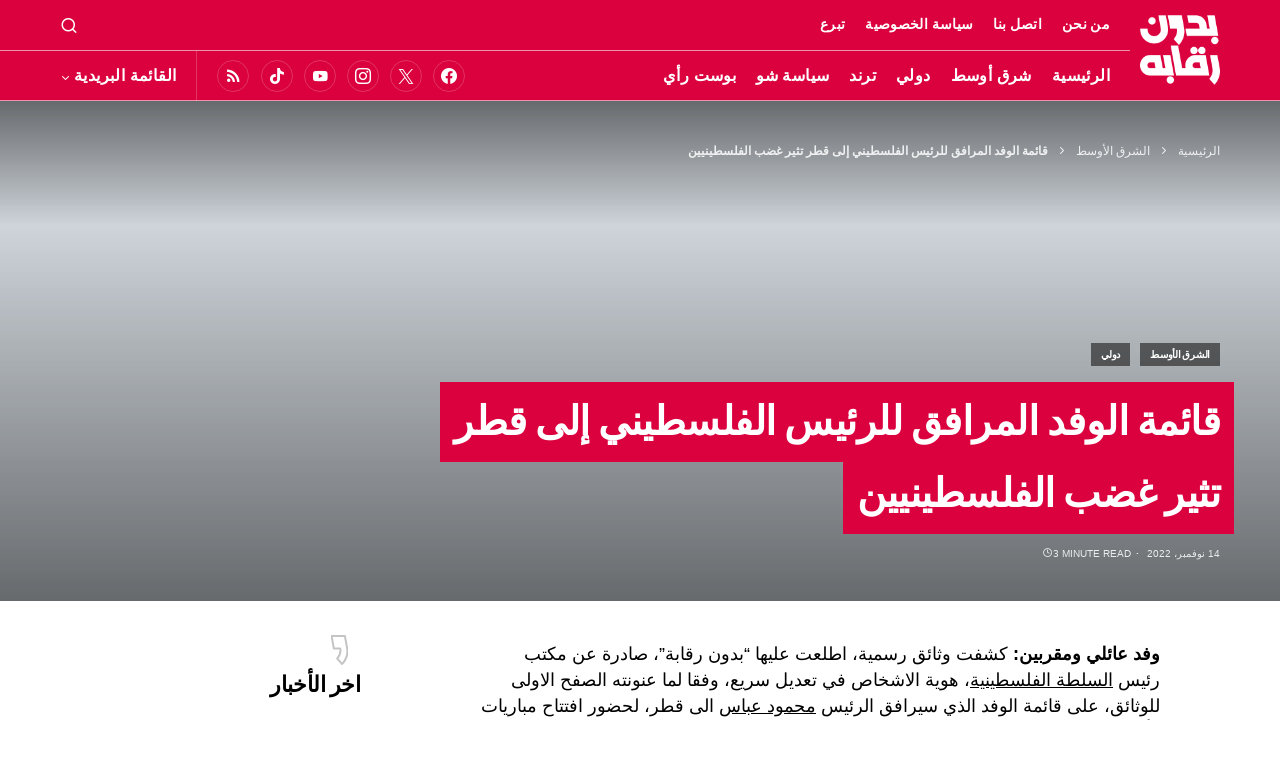

--- FILE ---
content_type: text/html; charset=UTF-8
request_url: https://bedounraqaba.net/%D9%82%D8%A7%D8%A6%D9%85%D8%A9-%D8%A7%D9%84%D9%88%D9%81%D8%AF-%D8%A7%D9%84%D9%85%D8%B1%D8%A7%D9%81%D9%82-%D9%84%D9%84%D8%B1%D8%A6%D9%8A%D8%B3-%D8%A7%D9%84%D9%81%D9%84%D8%B3%D8%B7%D9%8A%D9%86%D9%8A/
body_size: 26977
content:
<!doctype html><html dir="rtl" lang="ar"><head><script data-no-optimize="1" type="e4b2f7b759939c0bf98e8b71-text/javascript">var litespeed_docref=sessionStorage.getItem("litespeed_docref");litespeed_docref&&(Object.defineProperty(document,"referrer",{get:function(){return litespeed_docref}}),sessionStorage.removeItem("litespeed_docref"));</script> <meta charset="UTF-8" /><meta name="viewport" content="width=device-width, initial-scale=1" /><link rel="profile" href="https://gmpg.org/xfn/11" /> <script type="litespeed/javascript">!function(){var e={};e.g=function(){if("object"==typeof globalThis)return globalThis;try{return this||new Function("return this")()}catch(e){if("object"==typeof window)return window}}(),function({ampUrl:n,isCustomizePreview:t,isAmpDevMode:r,noampQueryVarName:o,noampQueryVarValue:s,disabledStorageKey:i,mobileUserAgents:a,regexRegex:c}){if("undefined"==typeof sessionStorage)return;const u=new RegExp(c);if(!a.some((e=>{const n=e.match(u);return!(!n||!new RegExp(n[1],n[2]).test(navigator.userAgent))||navigator.userAgent.includes(e)})))return;e.g.addEventListener("DOMContentLiteSpeedLoaded",(()=>{const e=document.getElementById("amp-mobile-version-switcher");if(!e)return;e.hidden=!1;const n=e.querySelector("a[href]");n&&n.addEventListener("click",(()=>{sessionStorage.removeItem(i)}))}));const d=r&&["paired-browsing-non-amp","paired-browsing-amp"].includes(window.name);if(sessionStorage.getItem(i)||t||d)return;const g=new URL(location.href),m=new URL(n);m.hash=g.hash,g.searchParams.has(o)&&s===g.searchParams.get(o)?sessionStorage.setItem(i,"1"):m.href!==g.href&&(window.stop(),location.replace(m.href))}({"ampUrl":"https:\/\/bedounraqaba.net\/%D9%82%D8%A7%D8%A6%D9%85%D8%A9-%D8%A7%D9%84%D9%88%D9%81%D8%AF-%D8%A7%D9%84%D9%85%D8%B1%D8%A7%D9%81%D9%82-%D9%84%D9%84%D8%B1%D8%A6%D9%8A%D8%B3-%D8%A7%D9%84%D9%81%D9%84%D8%B3%D8%B7%D9%8A%D9%86%D9%8A\/amp\/","noampQueryVarName":"noamp","noampQueryVarValue":"mobile","disabledStorageKey":"amp_mobile_redirect_disabled","mobileUserAgents":["Mobile","Android","Silk\/","Kindle","BlackBerry","Opera Mini","Opera Mobi"],"regexRegex":"^\\\/((?:.|\\n)+)\\\/([i]*)$","isCustomizePreview":!1,"isAmpDevMode":!1})}()</script> <meta name='robots' content='index, follow, max-image-preview:large, max-snippet:-1, max-video-preview:-1' /><title>قائمة الوفد المرافق للرئيس الفلسطيني إلى قطر تثير غضب الفلسطينيين &#8211; بدون رقابه</title><link rel="canonical" href="https://bedounraqaba.net/قائمة-الوفد-المرافق-للرئيس-الفلسطيني/" /><meta property="og:locale" content="ar_AR" /><meta property="og:type" content="article" /><meta property="og:title" content="قائمة الوفد المرافق للرئيس الفلسطيني إلى قطر تثير غضب الفلسطينيين &#8211; بدون رقابه" /><meta property="og:description" content="وفد عائلي ومقربين: كشفت وثائق رسمية، اطلعت عليها &#8220;بدون رقابة&#8221;، صادرة عن مكتب رئيس السلطة الفلسطينية، هوية الاشخاص&hellip;" /><meta property="og:url" content="https://bedounraqaba.net/قائمة-الوفد-المرافق-للرئيس-الفلسطيني/" /><meta property="og:site_name" content="بدون رقابه" /><meta property="article:publisher" content="https://www.facebook.com/bedounraqaba/" /><meta property="article:published_time" content="2022-11-14T15:02:06+00:00" /><meta property="article:modified_time" content="2022-11-15T03:59:49+00:00" /><meta property="og:image" content="https://bedounraqaba.net/wp-content/uploads/عباس-في-قطر2.png" /><meta property="og:image:width" content="705" /><meta property="og:image:height" content="438" /><meta property="og:image:type" content="image/png" /><meta name="author" content="بدون رقابة" /><meta name="twitter:card" content="summary_large_image" /><meta name="twitter:creator" content="@bedounraqaba" /><meta name="twitter:site" content="@bedounraqaba" /><meta name="twitter:label1" content="كُتب بواسطة" /><meta name="twitter:data1" content="بدون رقابة" /><meta name="twitter:label2" content="وقت القراءة المُقدّر" /><meta name="twitter:data2" content="5 دقائق" /> <script type="application/ld+json" class="yoast-schema-graph">{"@context":"https://schema.org","@graph":[{"@type":"Article","@id":"https://bedounraqaba.net/%d9%82%d8%a7%d8%a6%d9%85%d8%a9-%d8%a7%d9%84%d9%88%d9%81%d8%af-%d8%a7%d9%84%d9%85%d8%b1%d8%a7%d9%81%d9%82-%d9%84%d9%84%d8%b1%d8%a6%d9%8a%d8%b3-%d8%a7%d9%84%d9%81%d9%84%d8%b3%d8%b7%d9%8a%d9%86%d9%8a/#article","isPartOf":{"@id":"https://bedounraqaba.net/%d9%82%d8%a7%d8%a6%d9%85%d8%a9-%d8%a7%d9%84%d9%88%d9%81%d8%af-%d8%a7%d9%84%d9%85%d8%b1%d8%a7%d9%81%d9%82-%d9%84%d9%84%d8%b1%d8%a6%d9%8a%d8%b3-%d8%a7%d9%84%d9%81%d9%84%d8%b3%d8%b7%d9%8a%d9%86%d9%8a/"},"author":{"name":"بدون رقابة","@id":"https://bedounraqaba.net/#/schema/person/c8b355a8e294a38685371d63818eff22"},"headline":"قائمة الوفد المرافق للرئيس الفلسطيني إلى قطر تثير غضب الفلسطينيين","datePublished":"2022-11-14T15:02:06+00:00","dateModified":"2022-11-15T03:59:49+00:00","mainEntityOfPage":{"@id":"https://bedounraqaba.net/%d9%82%d8%a7%d8%a6%d9%85%d8%a9-%d8%a7%d9%84%d9%88%d9%81%d8%af-%d8%a7%d9%84%d9%85%d8%b1%d8%a7%d9%81%d9%82-%d9%84%d9%84%d8%b1%d8%a6%d9%8a%d8%b3-%d8%a7%d9%84%d9%81%d9%84%d8%b3%d8%b7%d9%8a%d9%86%d9%8a/"},"wordCount":8,"publisher":{"@id":"https://bedounraqaba.net/#organization"},"image":{"@id":"https://bedounraqaba.net/%d9%82%d8%a7%d8%a6%d9%85%d8%a9-%d8%a7%d9%84%d9%88%d9%81%d8%af-%d8%a7%d9%84%d9%85%d8%b1%d8%a7%d9%81%d9%82-%d9%84%d9%84%d8%b1%d8%a6%d9%8a%d8%b3-%d8%a7%d9%84%d9%81%d9%84%d8%b3%d8%b7%d9%8a%d9%86%d9%8a/#primaryimage"},"thumbnailUrl":"https://bedounraqaba.net/wp-content/uploads/عباس-في-قطر2.png","articleSection":["الشرق الأوسط","دولي"],"inLanguage":"ar"},{"@type":"WebPage","@id":"https://bedounraqaba.net/%d9%82%d8%a7%d8%a6%d9%85%d8%a9-%d8%a7%d9%84%d9%88%d9%81%d8%af-%d8%a7%d9%84%d9%85%d8%b1%d8%a7%d9%81%d9%82-%d9%84%d9%84%d8%b1%d8%a6%d9%8a%d8%b3-%d8%a7%d9%84%d9%81%d9%84%d8%b3%d8%b7%d9%8a%d9%86%d9%8a/","url":"https://bedounraqaba.net/%d9%82%d8%a7%d8%a6%d9%85%d8%a9-%d8%a7%d9%84%d9%88%d9%81%d8%af-%d8%a7%d9%84%d9%85%d8%b1%d8%a7%d9%81%d9%82-%d9%84%d9%84%d8%b1%d8%a6%d9%8a%d8%b3-%d8%a7%d9%84%d9%81%d9%84%d8%b3%d8%b7%d9%8a%d9%86%d9%8a/","name":"قائمة الوفد المرافق للرئيس الفلسطيني إلى قطر تثير غضب الفلسطينيين &#8211; بدون رقابه","isPartOf":{"@id":"https://bedounraqaba.net/#website"},"primaryImageOfPage":{"@id":"https://bedounraqaba.net/%d9%82%d8%a7%d8%a6%d9%85%d8%a9-%d8%a7%d9%84%d9%88%d9%81%d8%af-%d8%a7%d9%84%d9%85%d8%b1%d8%a7%d9%81%d9%82-%d9%84%d9%84%d8%b1%d8%a6%d9%8a%d8%b3-%d8%a7%d9%84%d9%81%d9%84%d8%b3%d8%b7%d9%8a%d9%86%d9%8a/#primaryimage"},"image":{"@id":"https://bedounraqaba.net/%d9%82%d8%a7%d8%a6%d9%85%d8%a9-%d8%a7%d9%84%d9%88%d9%81%d8%af-%d8%a7%d9%84%d9%85%d8%b1%d8%a7%d9%81%d9%82-%d9%84%d9%84%d8%b1%d8%a6%d9%8a%d8%b3-%d8%a7%d9%84%d9%81%d9%84%d8%b3%d8%b7%d9%8a%d9%86%d9%8a/#primaryimage"},"thumbnailUrl":"https://bedounraqaba.net/wp-content/uploads/عباس-في-قطر2.png","datePublished":"2022-11-14T15:02:06+00:00","dateModified":"2022-11-15T03:59:49+00:00","breadcrumb":{"@id":"https://bedounraqaba.net/%d9%82%d8%a7%d8%a6%d9%85%d8%a9-%d8%a7%d9%84%d9%88%d9%81%d8%af-%d8%a7%d9%84%d9%85%d8%b1%d8%a7%d9%81%d9%82-%d9%84%d9%84%d8%b1%d8%a6%d9%8a%d8%b3-%d8%a7%d9%84%d9%81%d9%84%d8%b3%d8%b7%d9%8a%d9%86%d9%8a/#breadcrumb"},"inLanguage":"ar","potentialAction":[{"@type":"ReadAction","target":["https://bedounraqaba.net/%d9%82%d8%a7%d8%a6%d9%85%d8%a9-%d8%a7%d9%84%d9%88%d9%81%d8%af-%d8%a7%d9%84%d9%85%d8%b1%d8%a7%d9%81%d9%82-%d9%84%d9%84%d8%b1%d8%a6%d9%8a%d8%b3-%d8%a7%d9%84%d9%81%d9%84%d8%b3%d8%b7%d9%8a%d9%86%d9%8a/"]}]},{"@type":"ImageObject","inLanguage":"ar","@id":"https://bedounraqaba.net/%d9%82%d8%a7%d8%a6%d9%85%d8%a9-%d8%a7%d9%84%d9%88%d9%81%d8%af-%d8%a7%d9%84%d9%85%d8%b1%d8%a7%d9%81%d9%82-%d9%84%d9%84%d8%b1%d8%a6%d9%8a%d8%b3-%d8%a7%d9%84%d9%81%d9%84%d8%b3%d8%b7%d9%8a%d9%86%d9%8a/#primaryimage","url":"https://bedounraqaba.net/wp-content/uploads/عباس-في-قطر2.png","contentUrl":"https://bedounraqaba.net/wp-content/uploads/عباس-في-قطر2.png","width":705,"height":438,"caption":"قائمة الوفد المرافق للرئيس الفلسطيني إلى قطر تثير غضب الفلسطينيين. (في الصورة: يصافح الرئيس الفلسطيني محمود عباس امير قطر الشيخ تميم في الدوحة (الصورة: ارشيف)"},{"@type":"BreadcrumbList","@id":"https://bedounraqaba.net/%d9%82%d8%a7%d8%a6%d9%85%d8%a9-%d8%a7%d9%84%d9%88%d9%81%d8%af-%d8%a7%d9%84%d9%85%d8%b1%d8%a7%d9%81%d9%82-%d9%84%d9%84%d8%b1%d8%a6%d9%8a%d8%b3-%d8%a7%d9%84%d9%81%d9%84%d8%b3%d8%b7%d9%8a%d9%86%d9%8a/#breadcrumb","itemListElement":[{"@type":"ListItem","position":1,"name":"الرئيسية","item":"https://bedounraqaba.net/"},{"@type":"ListItem","position":2,"name":"الشرق الأوسط","item":"https://bedounraqaba.net/%d8%a7%d9%84%d8%b4%d8%b1%d9%82-%d8%a7%d9%84%d8%a3%d9%88%d8%b3%d8%b7/"},{"@type":"ListItem","position":3,"name":"قائمة الوفد المرافق للرئيس الفلسطيني إلى قطر تثير غضب الفلسطينيين"}]},{"@type":"WebSite","@id":"https://bedounraqaba.net/#website","url":"https://bedounraqaba.net/","name":"بدون رقابه","description":"منصة اعلامية عربية تهتم بالشأن الفلسطيني خاصة والعربي عامة. يحرص طاقم بدون رقابة على تقديم ما يخفيه مقص الرقيب من فساد...","publisher":{"@id":"https://bedounraqaba.net/#organization"},"potentialAction":[{"@type":"SearchAction","target":{"@type":"EntryPoint","urlTemplate":"https://bedounraqaba.net/?s={search_term_string}"},"query-input":{"@type":"PropertyValueSpecification","valueRequired":true,"valueName":"search_term_string"}}],"inLanguage":"ar"},{"@type":"Organization","@id":"https://bedounraqaba.net/#organization","name":"بدون رقابة","url":"https://bedounraqaba.net/","logo":{"@type":"ImageObject","inLanguage":"ar","@id":"https://bedounraqaba.net/#/schema/logo/image/","url":"https://bedounraqaba.net/wp-content/uploads/59537955_2082180095242802_3006882539227840512_n.png","contentUrl":"https://bedounraqaba.net/wp-content/uploads/59537955_2082180095242802_3006882539227840512_n.png","width":643,"height":643,"caption":"بدون رقابة"},"image":{"@id":"https://bedounraqaba.net/#/schema/logo/image/"},"sameAs":["https://www.facebook.com/bedounraqaba/","https://x.com/bedounraqaba","https://www.youtube.com/channel/UC_beqX3o76JRlEttxJWMuWw"]},{"@type":"Person","@id":"https://bedounraqaba.net/#/schema/person/c8b355a8e294a38685371d63818eff22","name":"بدون رقابة"}]}</script> <link rel="alternate" type="application/rss+xml" title="بدون رقابه &laquo; الخلاصة" href="https://bedounraqaba.net/feed/" /><link rel="alternate" type="application/rss+xml" title="بدون رقابه &laquo; خلاصة التعليقات" href="https://bedounraqaba.net/comments/feed/" /><link rel="alternate" title="oEmbed (JSON)" type="application/json+oembed" href="https://bedounraqaba.net/wp-json/oembed/1.0/embed?url=https%3A%2F%2Fbedounraqaba.net%2F%25d9%2582%25d8%25a7%25d8%25a6%25d9%2585%25d8%25a9-%25d8%25a7%25d9%2584%25d9%2588%25d9%2581%25d8%25af-%25d8%25a7%25d9%2584%25d9%2585%25d8%25b1%25d8%25a7%25d9%2581%25d9%2582-%25d9%2584%25d9%2584%25d8%25b1%25d8%25a6%25d9%258a%25d8%25b3-%25d8%25a7%25d9%2584%25d9%2581%25d9%2584%25d8%25b3%25d8%25b7%25d9%258a%25d9%2586%25d9%258a%2F" /><link rel="alternate" title="oEmbed (XML)" type="text/xml+oembed" href="https://bedounraqaba.net/wp-json/oembed/1.0/embed?url=https%3A%2F%2Fbedounraqaba.net%2F%25d9%2582%25d8%25a7%25d8%25a6%25d9%2585%25d8%25a9-%25d8%25a7%25d9%2584%25d9%2588%25d9%2581%25d8%25af-%25d8%25a7%25d9%2584%25d9%2585%25d8%25b1%25d8%25a7%25d9%2581%25d9%2582-%25d9%2584%25d9%2584%25d8%25b1%25d8%25a6%25d9%258a%25d8%25b3-%25d8%25a7%25d9%2584%25d9%2581%25d9%2584%25d8%25b3%25d8%25b7%25d9%258a%25d9%2586%25d9%258a%2F&#038;format=xml" /><link rel="preload" href="https://bedounraqaba.net/wp-content/plugins/canvas/assets/fonts/canvas-icons.woff" as="font" type="font/woff" crossorigin><style id='wp-img-auto-sizes-contain-inline-css'>img:is([sizes=auto i],[sizes^="auto," i]){contain-intrinsic-size:3000px 1500px}
/*# sourceURL=wp-img-auto-sizes-contain-inline-css */</style><link data-optimized="2" rel="stylesheet" href="https://bedounraqaba.net/wp-content/litespeed/css/cc6fe63815aea3f6d28cefcb96f70aa6.css?ver=5ebec" /><link rel='alternate stylesheet' id='powerkit-icons-css' href='https://bedounraqaba.net/wp-content/plugins/powerkit/assets/fonts/powerkit-icons.woff?ver=2.9.1' as='font' type='font/wof' crossorigin /><style id='global-styles-inline-css'>:root{--wp--preset--aspect-ratio--square: 1;--wp--preset--aspect-ratio--4-3: 4/3;--wp--preset--aspect-ratio--3-4: 3/4;--wp--preset--aspect-ratio--3-2: 3/2;--wp--preset--aspect-ratio--2-3: 2/3;--wp--preset--aspect-ratio--16-9: 16/9;--wp--preset--aspect-ratio--9-16: 9/16;--wp--preset--color--black: #000000;--wp--preset--color--cyan-bluish-gray: #abb8c3;--wp--preset--color--white: #FFFFFF;--wp--preset--color--pale-pink: #f78da7;--wp--preset--color--vivid-red: #cf2e2e;--wp--preset--color--luminous-vivid-orange: #ff6900;--wp--preset--color--luminous-vivid-amber: #fcb900;--wp--preset--color--light-green-cyan: #7bdcb5;--wp--preset--color--vivid-green-cyan: #00d084;--wp--preset--color--pale-cyan-blue: #8ed1fc;--wp--preset--color--vivid-cyan-blue: #0693e3;--wp--preset--color--vivid-purple: #9b51e0;--wp--preset--color--blue: #59BACC;--wp--preset--color--green: #58AD69;--wp--preset--color--orange: #FFBC49;--wp--preset--color--red: #e32c26;--wp--preset--color--gray-50: #f8f9fa;--wp--preset--color--gray-100: #f8f9fb;--wp--preset--color--gray-200: #e9ecef;--wp--preset--color--secondary: #9b9b9b;--wp--preset--gradient--vivid-cyan-blue-to-vivid-purple: linear-gradient(135deg,rgb(6,147,227) 0%,rgb(155,81,224) 100%);--wp--preset--gradient--light-green-cyan-to-vivid-green-cyan: linear-gradient(135deg,rgb(122,220,180) 0%,rgb(0,208,130) 100%);--wp--preset--gradient--luminous-vivid-amber-to-luminous-vivid-orange: linear-gradient(135deg,rgb(252,185,0) 0%,rgb(255,105,0) 100%);--wp--preset--gradient--luminous-vivid-orange-to-vivid-red: linear-gradient(135deg,rgb(255,105,0) 0%,rgb(207,46,46) 100%);--wp--preset--gradient--very-light-gray-to-cyan-bluish-gray: linear-gradient(135deg,rgb(238,238,238) 0%,rgb(169,184,195) 100%);--wp--preset--gradient--cool-to-warm-spectrum: linear-gradient(135deg,rgb(74,234,220) 0%,rgb(151,120,209) 20%,rgb(207,42,186) 40%,rgb(238,44,130) 60%,rgb(251,105,98) 80%,rgb(254,248,76) 100%);--wp--preset--gradient--blush-light-purple: linear-gradient(135deg,rgb(255,206,236) 0%,rgb(152,150,240) 100%);--wp--preset--gradient--blush-bordeaux: linear-gradient(135deg,rgb(254,205,165) 0%,rgb(254,45,45) 50%,rgb(107,0,62) 100%);--wp--preset--gradient--luminous-dusk: linear-gradient(135deg,rgb(255,203,112) 0%,rgb(199,81,192) 50%,rgb(65,88,208) 100%);--wp--preset--gradient--pale-ocean: linear-gradient(135deg,rgb(255,245,203) 0%,rgb(182,227,212) 50%,rgb(51,167,181) 100%);--wp--preset--gradient--electric-grass: linear-gradient(135deg,rgb(202,248,128) 0%,rgb(113,206,126) 100%);--wp--preset--gradient--midnight: linear-gradient(135deg,rgb(2,3,129) 0%,rgb(40,116,252) 100%);--wp--preset--font-size--small: 13px;--wp--preset--font-size--medium: 20px;--wp--preset--font-size--large: 36px;--wp--preset--font-size--x-large: 42px;--wp--preset--spacing--20: 0.44rem;--wp--preset--spacing--30: 0.67rem;--wp--preset--spacing--40: 1rem;--wp--preset--spacing--50: 1.5rem;--wp--preset--spacing--60: 2.25rem;--wp--preset--spacing--70: 3.38rem;--wp--preset--spacing--80: 5.06rem;--wp--preset--shadow--natural: 6px 6px 9px rgba(0, 0, 0, 0.2);--wp--preset--shadow--deep: 12px 12px 50px rgba(0, 0, 0, 0.4);--wp--preset--shadow--sharp: 6px 6px 0px rgba(0, 0, 0, 0.2);--wp--preset--shadow--outlined: 6px 6px 0px -3px rgb(255, 255, 255), 6px 6px rgb(0, 0, 0);--wp--preset--shadow--crisp: 6px 6px 0px rgb(0, 0, 0);}:where(.is-layout-flex){gap: 0.5em;}:where(.is-layout-grid){gap: 0.5em;}body .is-layout-flex{display: flex;}.is-layout-flex{flex-wrap: wrap;align-items: center;}.is-layout-flex > :is(*, div){margin: 0;}body .is-layout-grid{display: grid;}.is-layout-grid > :is(*, div){margin: 0;}:where(.wp-block-columns.is-layout-flex){gap: 2em;}:where(.wp-block-columns.is-layout-grid){gap: 2em;}:where(.wp-block-post-template.is-layout-flex){gap: 1.25em;}:where(.wp-block-post-template.is-layout-grid){gap: 1.25em;}.has-black-color{color: var(--wp--preset--color--black) !important;}.has-cyan-bluish-gray-color{color: var(--wp--preset--color--cyan-bluish-gray) !important;}.has-white-color{color: var(--wp--preset--color--white) !important;}.has-pale-pink-color{color: var(--wp--preset--color--pale-pink) !important;}.has-vivid-red-color{color: var(--wp--preset--color--vivid-red) !important;}.has-luminous-vivid-orange-color{color: var(--wp--preset--color--luminous-vivid-orange) !important;}.has-luminous-vivid-amber-color{color: var(--wp--preset--color--luminous-vivid-amber) !important;}.has-light-green-cyan-color{color: var(--wp--preset--color--light-green-cyan) !important;}.has-vivid-green-cyan-color{color: var(--wp--preset--color--vivid-green-cyan) !important;}.has-pale-cyan-blue-color{color: var(--wp--preset--color--pale-cyan-blue) !important;}.has-vivid-cyan-blue-color{color: var(--wp--preset--color--vivid-cyan-blue) !important;}.has-vivid-purple-color{color: var(--wp--preset--color--vivid-purple) !important;}.has-black-background-color{background-color: var(--wp--preset--color--black) !important;}.has-cyan-bluish-gray-background-color{background-color: var(--wp--preset--color--cyan-bluish-gray) !important;}.has-white-background-color{background-color: var(--wp--preset--color--white) !important;}.has-pale-pink-background-color{background-color: var(--wp--preset--color--pale-pink) !important;}.has-vivid-red-background-color{background-color: var(--wp--preset--color--vivid-red) !important;}.has-luminous-vivid-orange-background-color{background-color: var(--wp--preset--color--luminous-vivid-orange) !important;}.has-luminous-vivid-amber-background-color{background-color: var(--wp--preset--color--luminous-vivid-amber) !important;}.has-light-green-cyan-background-color{background-color: var(--wp--preset--color--light-green-cyan) !important;}.has-vivid-green-cyan-background-color{background-color: var(--wp--preset--color--vivid-green-cyan) !important;}.has-pale-cyan-blue-background-color{background-color: var(--wp--preset--color--pale-cyan-blue) !important;}.has-vivid-cyan-blue-background-color{background-color: var(--wp--preset--color--vivid-cyan-blue) !important;}.has-vivid-purple-background-color{background-color: var(--wp--preset--color--vivid-purple) !important;}.has-black-border-color{border-color: var(--wp--preset--color--black) !important;}.has-cyan-bluish-gray-border-color{border-color: var(--wp--preset--color--cyan-bluish-gray) !important;}.has-white-border-color{border-color: var(--wp--preset--color--white) !important;}.has-pale-pink-border-color{border-color: var(--wp--preset--color--pale-pink) !important;}.has-vivid-red-border-color{border-color: var(--wp--preset--color--vivid-red) !important;}.has-luminous-vivid-orange-border-color{border-color: var(--wp--preset--color--luminous-vivid-orange) !important;}.has-luminous-vivid-amber-border-color{border-color: var(--wp--preset--color--luminous-vivid-amber) !important;}.has-light-green-cyan-border-color{border-color: var(--wp--preset--color--light-green-cyan) !important;}.has-vivid-green-cyan-border-color{border-color: var(--wp--preset--color--vivid-green-cyan) !important;}.has-pale-cyan-blue-border-color{border-color: var(--wp--preset--color--pale-cyan-blue) !important;}.has-vivid-cyan-blue-border-color{border-color: var(--wp--preset--color--vivid-cyan-blue) !important;}.has-vivid-purple-border-color{border-color: var(--wp--preset--color--vivid-purple) !important;}.has-vivid-cyan-blue-to-vivid-purple-gradient-background{background: var(--wp--preset--gradient--vivid-cyan-blue-to-vivid-purple) !important;}.has-light-green-cyan-to-vivid-green-cyan-gradient-background{background: var(--wp--preset--gradient--light-green-cyan-to-vivid-green-cyan) !important;}.has-luminous-vivid-amber-to-luminous-vivid-orange-gradient-background{background: var(--wp--preset--gradient--luminous-vivid-amber-to-luminous-vivid-orange) !important;}.has-luminous-vivid-orange-to-vivid-red-gradient-background{background: var(--wp--preset--gradient--luminous-vivid-orange-to-vivid-red) !important;}.has-very-light-gray-to-cyan-bluish-gray-gradient-background{background: var(--wp--preset--gradient--very-light-gray-to-cyan-bluish-gray) !important;}.has-cool-to-warm-spectrum-gradient-background{background: var(--wp--preset--gradient--cool-to-warm-spectrum) !important;}.has-blush-light-purple-gradient-background{background: var(--wp--preset--gradient--blush-light-purple) !important;}.has-blush-bordeaux-gradient-background{background: var(--wp--preset--gradient--blush-bordeaux) !important;}.has-luminous-dusk-gradient-background{background: var(--wp--preset--gradient--luminous-dusk) !important;}.has-pale-ocean-gradient-background{background: var(--wp--preset--gradient--pale-ocean) !important;}.has-electric-grass-gradient-background{background: var(--wp--preset--gradient--electric-grass) !important;}.has-midnight-gradient-background{background: var(--wp--preset--gradient--midnight) !important;}.has-small-font-size{font-size: var(--wp--preset--font-size--small) !important;}.has-medium-font-size{font-size: var(--wp--preset--font-size--medium) !important;}.has-large-font-size{font-size: var(--wp--preset--font-size--large) !important;}.has-x-large-font-size{font-size: var(--wp--preset--font-size--x-large) !important;}
/*# sourceURL=global-styles-inline-css */</style><style id='classic-theme-styles-inline-css'>/*! This file is auto-generated */
.wp-block-button__link{color:#fff;background-color:#32373c;border-radius:9999px;box-shadow:none;text-decoration:none;padding:calc(.667em + 2px) calc(1.333em + 2px);font-size:1.125em}.wp-block-file__button{background:#32373c;color:#fff;text-decoration:none}
/*# sourceURL=/wp-includes/css/classic-themes.min.css */</style><style id='ez-toc-inline-css'>div#ez-toc-container .ez-toc-title {font-size: 120%;}div#ez-toc-container .ez-toc-title {font-weight: 500;}div#ez-toc-container ul li {font-size: 95%;}div#ez-toc-container nav ul ul li {font-size: ;}
.ez-toc-container-direction {direction: ltr;}.ez-toc-counter ul{counter-reset: item ;}.ez-toc-counter nav ul li a::before {content: counters(item, ".", decimal) ". ";display: inline-block;counter-increment: item;flex-grow: 0;flex-shrink: 0;margin-right: .2em; float: left; }.ez-toc-widget-direction {direction: ltr;}.ez-toc-widget-container ul{counter-reset: item ;}.ez-toc-widget-container nav ul li a::before {content: counters(item, ".", decimal) ". ";display: inline-block;counter-increment: item;flex-grow: 0;flex-shrink: 0;margin-right: .2em; float: left; }
/*# sourceURL=ez-toc-inline-css */</style><style id='csco-styles-inline-css'>.searchwp-live-search-no-min-chars:after { content: "Continue typing" }
/*# sourceURL=csco-styles-inline-css */</style> <script id="seo-automated-link-building-js-extra" type="litespeed/javascript">var seoAutomatedLinkBuilding={"ajaxUrl":"https://bedounraqaba.net/wp-admin/admin-ajax.php"}</script> <link rel="https://api.w.org/" href="https://bedounraqaba.net/wp-json/" /><link rel="alternate" title="JSON" type="application/json" href="https://bedounraqaba.net/wp-json/wp/v2/posts/22447" /><link rel="EditURI" type="application/rsd+xml" title="RSD" href="https://bedounraqaba.net/xmlrpc.php?rsd" /><meta name="generator" content="WordPress 6.9" /><link rel='shortlink' href='https://bedounraqaba.net/?p=22447' /><link rel="preload" href="https://bedounraqaba.net/wp-content/plugins/absolute-reviews/fonts/absolute-reviews-icons.woff" as="font" type="font/woff" crossorigin><link rel="preload" href="https://bedounraqaba.net/wp-content/plugins/advanced-popups/fonts/advanced-popups-icons.woff" as="font" type="font/woff" crossorigin><link rel="alternate" type="text/html" media="only screen and (max-width: 640px)" href="https://bedounraqaba.net/%D9%82%D8%A7%D8%A6%D9%85%D8%A9-%D8%A7%D9%84%D9%88%D9%81%D8%AF-%D8%A7%D9%84%D9%85%D8%B1%D8%A7%D9%81%D9%82-%D9%84%D9%84%D8%B1%D8%A6%D9%8A%D8%B3-%D8%A7%D9%84%D9%81%D9%84%D8%B3%D8%B7%D9%8A%D9%86%D9%8A/amp/"><meta name="yandex-verification" content="7e1aaebf62188ce1" /><meta property="fb:pages" content="106625998643914" /><meta name="Googlebot-News" content="index, follow"> <script type="litespeed/javascript">!function(e,t,n,s,u,a){e.twq||(s=e.twq=function(){s.exe?s.exe.apply(s,arguments):s.queue.push(arguments)},s.version='1.1',s.queue=[],u=t.createElement(n),u.async=!0,u.src='//static.ads-twitter.com/uwt.js',a=t.getElementsByTagName(n)[0],a.parentNode.insertBefore(u,a))}(window,document,'script');twq('init','o5iwv');twq('track','PageView')</script>  <script type="litespeed/javascript">_atrk_opts={atrk_acct:"LEHsw1O7kI20L7",domain:"staging.bedounraqaba.net",dynamic:!0};(function(){var as=document.createElement('script');as.type='text/javascript';as.async=!0;as.src="https://certify-js.alexametrics.com/atrk.js";var s=document.getElementsByTagName('script')[0];s.parentNode.insertBefore(as,s)})()</script> <noscript><img src="https://certify.alexametrics.com/atrk.gif?account=LEHsw1O7kI20L7" style="display:none" height="1" width="1" alt="" /></noscript> <script type="litespeed/javascript">(function(w,d,s,l,i){w[l]=w[l]||[];w[l].push({'gtm.start':new Date().getTime(),event:'gtm.js'});var f=d.getElementsByTagName(s)[0],j=d.createElement(s),dl=l!='dataLayer'?'&l='+l:'';j.async=!0;j.src='https://www.googletagmanager.com/gtm.js?id='+i+dl;f.parentNode.insertBefore(j,f)})(window,document,'script','dataLayer','GTM-NSJGKSQ')</script>  <script type="litespeed/javascript" data-src="https://pagead2.googlesyndication.com/pagead/js/adsbygoogle.js?client=ca-pub-3795910204193484"
     crossorigin="anonymous"></script> <script type="litespeed/javascript" data-src="https://www.googletagmanager.com/gtag/js?id=G-2C35DKNNDD"></script> <script type="litespeed/javascript">window.dataLayer=window.dataLayer||[];function gtag(){dataLayer.push(arguments)}
gtag('js',new Date());gtag('config','G-2C35DKNNDD')</script><style id='csco-theme-typography'>:root {
		/* Base Font */
		--cs-font-base-family: IBM Plex Sans Arabic;
		--cs-font-base-size: 1rem;
		--cs-font-base-weight: 400;
		--cs-font-base-style: normal;
		--cs-font-base-letter-spacing: normal;
		--cs-font-base-line-height: 1.5;

		/* Primary Font */
		--cs-font-primary-family: Inter;
		--cs-font-primary-size: 0.875rem;
		--cs-font-primary-weight: 600;
		--cs-font-primary-style: normal;
		--cs-font-primary-letter-spacing: 0.025em;
		--cs-font-primary-text-transform: none;

		/* Secondary Font */
		--cs-font-secondary-family: IBM Plex Sans Arabic;
		--cs-font-secondary-size: 0.75rem;
		--cs-font-secondary-weight: 400;
		--cs-font-secondary-style: normal;
		--cs-font-secondary-letter-spacing: normal;
		--cs-font-secondary-text-transform: none;

		/* Category Font */
		--cs-font-category-family: IBM Plex Sans Arabic;
		--cs-font-category-size: 0.625rem;
		--cs-font-category-weight: 700;
		--cs-font-category-style: normal;
		--cs-font-category-letter-spacing: -0.025em;
		--cs-font-category-text-transform: uppercase;

		/* Post Meta Font */
		--cs-font-post-meta-family: -apple-system, BlinkMacSystemFont, "Segoe UI", Roboto, Oxygen-Sans, Ubuntu, Cantarell, "Helvetica Neue";
		--cs-font-post-meta-size: 0.6255rem;
		--cs-font-post-meta-weight: 400;
		--cs-font-post-meta-style: normal;
		--cs-font-post-meta-letter-spacing: normal;
		--cs-font-post-meta-text-transform: uppercase;

		/* Input Font */
		--cs-font-input-family: IBM Plex Sans Arabic;
		--cs-font-input-size: 0.75rem;
		--cs-font-input-line-height: 1.625rem;
		--cs-font-input-weight: 400;
		--cs-font-input-style: normal;
		--cs-font-input-letter-spacing: normal;
		--cs-font-input-text-transform: none;

		/* Post Subbtitle */
		--cs-font-post-subtitle-family: inherit;
		--cs-font-post-subtitle-size: 1.25rem;
		--cs-font-post-subtitle-letter-spacing: normal;

		/* Post Content */
		--cs-font-post-content-family: Inter;
		--cs-font-post-content-size: 1.1rem;
		--cs-font-post-content-letter-spacing: normal;

		/* Summary */
		--cs-font-entry-summary-family: IBM Plex Sans Arabic;
		--cs-font-entry-summary-size: 1rem;
		--cs-font-entry-summary-letter-spacing: normal;

		/* Entry Excerpt */
		--cs-font-entry-excerpt-family: IBM Plex Sans Arabic;
		--cs-font-entry-excerpt-size: 0.875rem;
		--cs-font-entry-excerpt-letter-spacing: normal;

		/* Logos --------------- */

		/* Main Logo */
		--cs-font-main-logo-family: IBM Plex Sans Arabic;
		--cs-font-main-logo-size: 1.5rem;
		--cs-font-main-logo-weight: 700;
		--cs-font-main-logo-style: normal;
		--cs-font-main-logo-letter-spacing: -0.075em;
		--cs-font-main-logo-text-transform: none;

		/* Large Logo */
		--cs-font-large-logo-family: IBM Plex Sans Arabic;
		--cs-font-large-logo-size: 1.75rem;
		--cs-font-large-logo-weight: 700;
		--cs-font-large-logo-style: normal;
		--cs-font-large-logo-letter-spacing: 0;
		--cs-font-large-logo-text-transform: none;

		/* Footer Logo */
		--cs-font-footer-logo-family: IBM Plex Sans Arabic;
		--cs-font-footer-logo-size: 1.5rem;
		--cs-font-footer-logo-weight: 700;
		--cs-font-footer-logo-style: normal;
		--cs-font-footer-logo-letter-spacing: -0.075em;
		--cs-font-footer-logo-text-transform: none;

		/* Headings --------------- */

		/* Headings */
		--cs-font-headings-family: IBM Plex Sans Arabic;
		--cs-font-headings-weight: 700;
		--cs-font-headings-style: normal;
		--cs-font-headings-line-height: 1.25;
		--cs-font-headings-letter-spacing: -0.0125em;
		--cs-font-headings-text-transform: none;

		/* Styled Heading */
		--cs-font-styled-heading-line-height: 1.3em;

		/* Decorated Heading */
		--cs-font-decorated-heading-family: Inter;
		--cs-font-decorated-heading-font-size: 1.25rem;
		--cs-font-decorated-heading-weight: 700;
		--cs-font-decorated-heading-style: normal;
		--cs-font-decorated-heading-line-height: -0.025em;
		--cs-font-decorated-heading-letter-spacing: normal;
		--cs-font-decorated-heading-text-transform: none;

		/* Menu Font --------------- */

		/* Menu */
		/* Used for main top level menu elements. */
		--cs-font-menu-family: IBM Plex Sans Arabic;
		--cs-font-menu-size: 1rem;
		--cs-font-menu-weight: 700;
		--cs-font-menu-style: normal;
		--cs-font-menu-letter-spacing: 0.025em;
		--cs-font-menu-text-transform: none;

		/* Submenu Font */
		/* Used for submenu elements. */
		--cs-font-submenu-family: IBM Plex Sans Arabic;
		--cs-font-submenu-size: 0.875rem;
		--cs-font-submenu-weight: 400;
		--cs-font-submenu-style: normal;
		--cs-font-submenu-letter-spacing: normal;
		--cs-font-submenu-text-transform: none;

		/* Section Headings --------------- */
		--cs-font-section-headings-family: IBM Plex Sans Arabic;
		--cs-font-section-headings-size: 1.4rem;
		--cs-font-section-headings-weight: 800;
		--cs-font-section-headings-style: normal;
		--cs-font-section-headings-letter-spacing: -0.025em;
		--cs-font-section-headings-text-transform: none;
	}

			.cs-header__widgets-column {
			--cs-font-section-headings-family: IBM Plex Sans Arabic;
			--cs-font-section-headings-size: 1.125rem;
			--cs-font-section-headings-weight: 800;
			--cs-font-section-headings-style: normal;
			--cs-font-section-headings-letter-spacing: -0.025em;
			--cs-font-section-headings-text-transform: none;
		}</style><link rel="amphtml" href="https://bedounraqaba.net/%D9%82%D8%A7%D8%A6%D9%85%D8%A9-%D8%A7%D9%84%D9%88%D9%81%D8%AF-%D8%A7%D9%84%D9%85%D8%B1%D8%A7%D9%81%D9%82-%D9%84%D9%84%D8%B1%D8%A6%D9%8A%D8%B3-%D8%A7%D9%84%D9%81%D9%84%D8%B3%D8%B7%D9%8A%D9%86%D9%8A/amp/"><style>#amp-mobile-version-switcher{position:absolute;right:0;width:100%;z-index:100}#amp-mobile-version-switcher>a{background-color:#444;border:0;color:#eaeaea;display:block;font-family:-apple-system,BlinkMacSystemFont,Segoe UI,Roboto,Oxygen-Sans,Ubuntu,Cantarell,Helvetica Neue,sans-serif;font-size:16px;font-weight:600;padding:15px 0;text-align:center;-webkit-text-decoration:none;text-decoration:none}#amp-mobile-version-switcher>a:active,#amp-mobile-version-switcher>a:focus,#amp-mobile-version-switcher>a:hover{-webkit-text-decoration:underline;text-decoration:underline}</style><link rel="icon" href="https://bedounraqaba.net/wp-content/uploads/cropped-6-32x32.png" sizes="32x32" /><link rel="icon" href="https://bedounraqaba.net/wp-content/uploads/cropped-6-192x192.png" sizes="192x192" /><link rel="apple-touch-icon" href="https://bedounraqaba.net/wp-content/uploads/cropped-6-180x180.png" /><meta name="msapplication-TileImage" content="https://bedounraqaba.net/wp-content/uploads/cropped-6-270x270.png" /><style id="wp-custom-css">.cs-header__item{
	border-bottom-color: rgba(255, 255, 255, 0.57);
}
.cs-header__item:first-child::before{
	background-color: rgba(255, 255, 255, 0.57);
}
.cs-header{
	border-bottom: 1px solid  rgba(255, 255, 255, 0.57);
}

.newsletter::first-child {
	margin-left:10px;
}
.newsletter i{
	vertical-align:bottom;
	font-size:1.1rem
}
.newsletter {
	white-space: nowrap;
padding: 5px 10px 5px 10px;
line-height: 16px;
	display:inline-block;
	cursor:pointer;
	color:#ffffff;
	font-size:15px;
	font-weight:bold;
	padding:0px 10px;
	text-decoration:none;
}
.newsletter:hover {
	background-color:transparent;
}
.newsletter:active {
	position:relative;
	top:1px;
}

.homepage_plc_anch{
  content: '--';
  width: 10px;
  height: 10px;
  display: block;
  background: red;
  font-size: 18px;
  position: relative;
  top: 15px;
  right: -20px;
}
.cnvs-block-section-heading{
	white-space:nowrap;
}
.cnvs-section-title::before{
	right: 12px;
position: relative;
top: -6px;
	content: ' ';
color: #db003e;
width: 17px;
height: 30px;
display: block;
	background-image: url("data:image/svg+xml,%3Csvg xmlns='http://www.w3.org/2000/svg' viewBox='0 0 71.78 121.04'%3E%3Cdefs%3E%3Cstyle%3E.cls-1%7Bfill:none;stroke:%23c4c4c4;stroke-linecap:round;stroke-linejoin:round;stroke-width:8px;%7D%3C/style%3E%3C/defs%3E%3Cg id='Layer_2' data-name='Layer 2'%3E%3Cg id='Layer_1-2' data-name='Layer 1'%3E%3Cpath class='cls-1' d='M57.68,4H4l9.16,50.75H38.9c2.83,15.48-3.67,30.4-12.46,40L46.23,117c9.89-8.43,25.55-34.54,20.61-61.92Z'/%3E%3C/g%3E%3C/g%3E%3C/svg%3E");
background-repeat: no-repeat no-repeat;
background-position: center center;
background-size: cover;
}

.cs-overlay-background::after, .cs-overlay-background::before{
	background: #3339;
}
.cs-overlay-ratio:not(.cs-ratio-original) .cs-overlay-background {
	transition:0.25s;
}
.post_rai_gif_and_vid__ .cs-entry__outer .cs-entry__inner.cs-entry__content {
	transition: 0.25s;
}
.post_rai_gif_and_vid__ .cs-entry__outer:hover .cs-entry__inner.cs-entry__content {
	margin-top: -2.8em;
}
.cs-entry.cs-video-wrap:hover .cs-entry__outer .cs-overlay-background{
	scale:1.1;
}
.cs-overlay-background{
	transition:0.25s
}
.cs-header__single-column-label{
	white-space:nowrap;
}
div#ez-toc-container p.ez-toc-title{
	text-align:right;
}
.cs-footer__col.cs-col-left{
	max-width:400px
}
.cs-header.cs-header-four .cs-header__inner-mobile .cs-header__logo img {
  max-height: calc(var(--cs-header-initial-height) - 55px);
}
.pk-social-links-items{
	justify-content:center;
	white-space:nowrap;
}
.pk-social-links-template-inline .pk-social-links-item {
    min-width: 2rem;
}
.cs-header_top_nav-inner>li>a {
	font-size:0.85rem;
	font-weight:600;
}
.cs-entry__overlay-bg img{
	object-position: 50% 33% !important;
	-o-object-position: 50% 33% !important;
}</style><style id="kirki-inline-styles">:root, [site-data-scheme="default"]{--cs-color-site-background:#FFFFFF;--cs-color-search-background:#2f2f2f;--cs-color-header-background:#db003e;--cs-color-submenu-background:#FFFFFF;--cs-color-footer-background:#db003e;}:root, [data-scheme="default"]{--cs-color-accent:#ffffff;--cs-color-accent-contrast:#FFFFFF;--cs-color-secondary:#9b9b9b;--cs-palette-color-secondary:#9b9b9b;--cs-color-secondary-contrast:#000000;--cs-color-styled-heading:#db003e;--cs-color-styled-heading-contrast:#ffffff;--cs-color-styled-heading-hover:#db003e;--cs-color-styled-heading-hover-contrast:#000000;--cs-color-styled-category:rgba(20, 20, 20, 0.58);--cs-color-styled-category-contrast:#ffffff;--cs-color-styled-category-hover:#000000;--cs-color-styled-category-hover-contrast:#FFFFFF;--cs-color-category:#8a0000;--cs-color-category-hover:#000000;--cs-color-category-underline:rgba(255,255,255,0);--cs-color-button:#000000;--cs-color-button-contrast:#FFFFFF;--cs-color-button-hover:#282828;--cs-color-button-hover-contrast:#FFFFFF;--cs-color-overlay-background:rgba(195, 195, 195, 0.53);}[data-scheme="dark"]{--cs-color-overlay-background:rgba(0,0,0,0.25);}:root{--cs-common-border-radius:0;--cs-primary-border-radius:0px;--cs-secondary-border-radius:50%;--cs-styled-category-border-radius:0;--cs-image-border-radius:0px;--cs-header-initial-height:100px;--cs-header-height:60px;}:root .cnvs-block-section-heading, [data-scheme="default"] .cnvs-block-section-heading, [data-scheme="dark"] [data-scheme="default"] .cnvs-block-section-heading{--cnvs-section-heading-border-color:#d7d7d7;}[data-scheme="dark"] .cnvs-block-section-heading{--cnvs-section-heading-border-color:#49494b;}:root .cs-header__widgets-column .cnvs-block-section-heading, [data-scheme="dark"] [data-scheme="default"] .cs-header__widgets-column .cnvs-block-section-heading{--cnvs-section-heading-border-color:#e9ecef;}[data-scheme="dark"] .cs-header__widgets-column .cnvs-block-section-heading{--cnvs-section-heading-border-color:#49494b;}.cs-search__posts{--cs-image-border-radius:50%!important;}.cs-posts-area__home.cs-posts-area__grid{--cs-posts-area-grid-columns:4!important;}.cs-posts-area__archive.cs-posts-area__grid{--cs-posts-area-grid-columns:3!important;}@media (max-width: 1019px){.cs-posts-area__home.cs-posts-area__grid{--cs-posts-area-grid-columns:2!important;}.cs-posts-area__archive.cs-posts-area__grid{--cs-posts-area-grid-columns:2!important;}}@media (max-width: 599px){.cs-posts-area__home.cs-posts-area__grid{--cs-posts-area-grid-columns:1!important;}.cs-posts-area__archive.cs-posts-area__grid{--cs-posts-area-grid-columns:1!important;}}/* arabic */
@font-face {
  font-family: 'IBM Plex Sans Arabic';
  font-style: normal;
  font-weight: 400;
  font-display: swap;
  src: url(https://bedounraqaba.net/wp-content/fonts/ibm-plex-sans-arabic/font) format('woff');
  unicode-range: U+0600-06FF, U+0750-077F, U+0870-088E, U+0890-0891, U+0897-08E1, U+08E3-08FF, U+200C-200E, U+2010-2011, U+204F, U+2E41, U+FB50-FDFF, U+FE70-FE74, U+FE76-FEFC, U+102E0-102FB, U+10E60-10E7E, U+10EC2-10EC4, U+10EFC-10EFF, U+1EE00-1EE03, U+1EE05-1EE1F, U+1EE21-1EE22, U+1EE24, U+1EE27, U+1EE29-1EE32, U+1EE34-1EE37, U+1EE39, U+1EE3B, U+1EE42, U+1EE47, U+1EE49, U+1EE4B, U+1EE4D-1EE4F, U+1EE51-1EE52, U+1EE54, U+1EE57, U+1EE59, U+1EE5B, U+1EE5D, U+1EE5F, U+1EE61-1EE62, U+1EE64, U+1EE67-1EE6A, U+1EE6C-1EE72, U+1EE74-1EE77, U+1EE79-1EE7C, U+1EE7E, U+1EE80-1EE89, U+1EE8B-1EE9B, U+1EEA1-1EEA3, U+1EEA5-1EEA9, U+1EEAB-1EEBB, U+1EEF0-1EEF1;
}
/* cyrillic-ext */
@font-face {
  font-family: 'IBM Plex Sans Arabic';
  font-style: normal;
  font-weight: 400;
  font-display: swap;
  src: url(https://bedounraqaba.net/wp-content/fonts/ibm-plex-sans-arabic/font) format('woff');
  unicode-range: U+0460-052F, U+1C80-1C8A, U+20B4, U+2DE0-2DFF, U+A640-A69F, U+FE2E-FE2F;
}
/* latin-ext */
@font-face {
  font-family: 'IBM Plex Sans Arabic';
  font-style: normal;
  font-weight: 400;
  font-display: swap;
  src: url(https://bedounraqaba.net/wp-content/fonts/ibm-plex-sans-arabic/font) format('woff');
  unicode-range: U+0100-02BA, U+02BD-02C5, U+02C7-02CC, U+02CE-02D7, U+02DD-02FF, U+0304, U+0308, U+0329, U+1D00-1DBF, U+1E00-1E9F, U+1EF2-1EFF, U+2020, U+20A0-20AB, U+20AD-20C0, U+2113, U+2C60-2C7F, U+A720-A7FF;
}
/* latin */
@font-face {
  font-family: 'IBM Plex Sans Arabic';
  font-style: normal;
  font-weight: 400;
  font-display: swap;
  src: url(https://bedounraqaba.net/wp-content/fonts/ibm-plex-sans-arabic/font) format('woff');
  unicode-range: U+0000-00FF, U+0131, U+0152-0153, U+02BB-02BC, U+02C6, U+02DA, U+02DC, U+0304, U+0308, U+0329, U+2000-206F, U+20AC, U+2122, U+2191, U+2193, U+2212, U+2215, U+FEFF, U+FFFD;
}
/* arabic */
@font-face {
  font-family: 'IBM Plex Sans Arabic';
  font-style: normal;
  font-weight: 600;
  font-display: swap;
  src: url(https://bedounraqaba.net/wp-content/fonts/ibm-plex-sans-arabic/font) format('woff');
  unicode-range: U+0600-06FF, U+0750-077F, U+0870-088E, U+0890-0891, U+0897-08E1, U+08E3-08FF, U+200C-200E, U+2010-2011, U+204F, U+2E41, U+FB50-FDFF, U+FE70-FE74, U+FE76-FEFC, U+102E0-102FB, U+10E60-10E7E, U+10EC2-10EC4, U+10EFC-10EFF, U+1EE00-1EE03, U+1EE05-1EE1F, U+1EE21-1EE22, U+1EE24, U+1EE27, U+1EE29-1EE32, U+1EE34-1EE37, U+1EE39, U+1EE3B, U+1EE42, U+1EE47, U+1EE49, U+1EE4B, U+1EE4D-1EE4F, U+1EE51-1EE52, U+1EE54, U+1EE57, U+1EE59, U+1EE5B, U+1EE5D, U+1EE5F, U+1EE61-1EE62, U+1EE64, U+1EE67-1EE6A, U+1EE6C-1EE72, U+1EE74-1EE77, U+1EE79-1EE7C, U+1EE7E, U+1EE80-1EE89, U+1EE8B-1EE9B, U+1EEA1-1EEA3, U+1EEA5-1EEA9, U+1EEAB-1EEBB, U+1EEF0-1EEF1;
}
/* cyrillic-ext */
@font-face {
  font-family: 'IBM Plex Sans Arabic';
  font-style: normal;
  font-weight: 600;
  font-display: swap;
  src: url(https://bedounraqaba.net/wp-content/fonts/ibm-plex-sans-arabic/font) format('woff');
  unicode-range: U+0460-052F, U+1C80-1C8A, U+20B4, U+2DE0-2DFF, U+A640-A69F, U+FE2E-FE2F;
}
/* latin-ext */
@font-face {
  font-family: 'IBM Plex Sans Arabic';
  font-style: normal;
  font-weight: 600;
  font-display: swap;
  src: url(https://bedounraqaba.net/wp-content/fonts/ibm-plex-sans-arabic/font) format('woff');
  unicode-range: U+0100-02BA, U+02BD-02C5, U+02C7-02CC, U+02CE-02D7, U+02DD-02FF, U+0304, U+0308, U+0329, U+1D00-1DBF, U+1E00-1E9F, U+1EF2-1EFF, U+2020, U+20A0-20AB, U+20AD-20C0, U+2113, U+2C60-2C7F, U+A720-A7FF;
}
/* latin */
@font-face {
  font-family: 'IBM Plex Sans Arabic';
  font-style: normal;
  font-weight: 600;
  font-display: swap;
  src: url(https://bedounraqaba.net/wp-content/fonts/ibm-plex-sans-arabic/font) format('woff');
  unicode-range: U+0000-00FF, U+0131, U+0152-0153, U+02BB-02BC, U+02C6, U+02DA, U+02DC, U+0304, U+0308, U+0329, U+2000-206F, U+20AC, U+2122, U+2191, U+2193, U+2212, U+2215, U+FEFF, U+FFFD;
}
/* arabic */
@font-face {
  font-family: 'IBM Plex Sans Arabic';
  font-style: normal;
  font-weight: 700;
  font-display: swap;
  src: url(https://bedounraqaba.net/wp-content/fonts/ibm-plex-sans-arabic/font) format('woff');
  unicode-range: U+0600-06FF, U+0750-077F, U+0870-088E, U+0890-0891, U+0897-08E1, U+08E3-08FF, U+200C-200E, U+2010-2011, U+204F, U+2E41, U+FB50-FDFF, U+FE70-FE74, U+FE76-FEFC, U+102E0-102FB, U+10E60-10E7E, U+10EC2-10EC4, U+10EFC-10EFF, U+1EE00-1EE03, U+1EE05-1EE1F, U+1EE21-1EE22, U+1EE24, U+1EE27, U+1EE29-1EE32, U+1EE34-1EE37, U+1EE39, U+1EE3B, U+1EE42, U+1EE47, U+1EE49, U+1EE4B, U+1EE4D-1EE4F, U+1EE51-1EE52, U+1EE54, U+1EE57, U+1EE59, U+1EE5B, U+1EE5D, U+1EE5F, U+1EE61-1EE62, U+1EE64, U+1EE67-1EE6A, U+1EE6C-1EE72, U+1EE74-1EE77, U+1EE79-1EE7C, U+1EE7E, U+1EE80-1EE89, U+1EE8B-1EE9B, U+1EEA1-1EEA3, U+1EEA5-1EEA9, U+1EEAB-1EEBB, U+1EEF0-1EEF1;
}
/* cyrillic-ext */
@font-face {
  font-family: 'IBM Plex Sans Arabic';
  font-style: normal;
  font-weight: 700;
  font-display: swap;
  src: url(https://bedounraqaba.net/wp-content/fonts/ibm-plex-sans-arabic/font) format('woff');
  unicode-range: U+0460-052F, U+1C80-1C8A, U+20B4, U+2DE0-2DFF, U+A640-A69F, U+FE2E-FE2F;
}
/* latin-ext */
@font-face {
  font-family: 'IBM Plex Sans Arabic';
  font-style: normal;
  font-weight: 700;
  font-display: swap;
  src: url(https://bedounraqaba.net/wp-content/fonts/ibm-plex-sans-arabic/font) format('woff');
  unicode-range: U+0100-02BA, U+02BD-02C5, U+02C7-02CC, U+02CE-02D7, U+02DD-02FF, U+0304, U+0308, U+0329, U+1D00-1DBF, U+1E00-1E9F, U+1EF2-1EFF, U+2020, U+20A0-20AB, U+20AD-20C0, U+2113, U+2C60-2C7F, U+A720-A7FF;
}
/* latin */
@font-face {
  font-family: 'IBM Plex Sans Arabic';
  font-style: normal;
  font-weight: 700;
  font-display: swap;
  src: url(https://bedounraqaba.net/wp-content/fonts/ibm-plex-sans-arabic/font) format('woff');
  unicode-range: U+0000-00FF, U+0131, U+0152-0153, U+02BB-02BC, U+02C6, U+02DA, U+02DC, U+0304, U+0308, U+0329, U+2000-206F, U+20AC, U+2122, U+2191, U+2193, U+2212, U+2215, U+FEFF, U+FFFD;
}/* arabic */
@font-face {
  font-family: 'IBM Plex Sans Arabic';
  font-style: normal;
  font-weight: 400;
  font-display: swap;
  src: url(https://bedounraqaba.net/wp-content/fonts/ibm-plex-sans-arabic/font) format('woff');
  unicode-range: U+0600-06FF, U+0750-077F, U+0870-088E, U+0890-0891, U+0897-08E1, U+08E3-08FF, U+200C-200E, U+2010-2011, U+204F, U+2E41, U+FB50-FDFF, U+FE70-FE74, U+FE76-FEFC, U+102E0-102FB, U+10E60-10E7E, U+10EC2-10EC4, U+10EFC-10EFF, U+1EE00-1EE03, U+1EE05-1EE1F, U+1EE21-1EE22, U+1EE24, U+1EE27, U+1EE29-1EE32, U+1EE34-1EE37, U+1EE39, U+1EE3B, U+1EE42, U+1EE47, U+1EE49, U+1EE4B, U+1EE4D-1EE4F, U+1EE51-1EE52, U+1EE54, U+1EE57, U+1EE59, U+1EE5B, U+1EE5D, U+1EE5F, U+1EE61-1EE62, U+1EE64, U+1EE67-1EE6A, U+1EE6C-1EE72, U+1EE74-1EE77, U+1EE79-1EE7C, U+1EE7E, U+1EE80-1EE89, U+1EE8B-1EE9B, U+1EEA1-1EEA3, U+1EEA5-1EEA9, U+1EEAB-1EEBB, U+1EEF0-1EEF1;
}
/* cyrillic-ext */
@font-face {
  font-family: 'IBM Plex Sans Arabic';
  font-style: normal;
  font-weight: 400;
  font-display: swap;
  src: url(https://bedounraqaba.net/wp-content/fonts/ibm-plex-sans-arabic/font) format('woff');
  unicode-range: U+0460-052F, U+1C80-1C8A, U+20B4, U+2DE0-2DFF, U+A640-A69F, U+FE2E-FE2F;
}
/* latin-ext */
@font-face {
  font-family: 'IBM Plex Sans Arabic';
  font-style: normal;
  font-weight: 400;
  font-display: swap;
  src: url(https://bedounraqaba.net/wp-content/fonts/ibm-plex-sans-arabic/font) format('woff');
  unicode-range: U+0100-02BA, U+02BD-02C5, U+02C7-02CC, U+02CE-02D7, U+02DD-02FF, U+0304, U+0308, U+0329, U+1D00-1DBF, U+1E00-1E9F, U+1EF2-1EFF, U+2020, U+20A0-20AB, U+20AD-20C0, U+2113, U+2C60-2C7F, U+A720-A7FF;
}
/* latin */
@font-face {
  font-family: 'IBM Plex Sans Arabic';
  font-style: normal;
  font-weight: 400;
  font-display: swap;
  src: url(https://bedounraqaba.net/wp-content/fonts/ibm-plex-sans-arabic/font) format('woff');
  unicode-range: U+0000-00FF, U+0131, U+0152-0153, U+02BB-02BC, U+02C6, U+02DA, U+02DC, U+0304, U+0308, U+0329, U+2000-206F, U+20AC, U+2122, U+2191, U+2193, U+2212, U+2215, U+FEFF, U+FFFD;
}
/* arabic */
@font-face {
  font-family: 'IBM Plex Sans Arabic';
  font-style: normal;
  font-weight: 600;
  font-display: swap;
  src: url(https://bedounraqaba.net/wp-content/fonts/ibm-plex-sans-arabic/font) format('woff');
  unicode-range: U+0600-06FF, U+0750-077F, U+0870-088E, U+0890-0891, U+0897-08E1, U+08E3-08FF, U+200C-200E, U+2010-2011, U+204F, U+2E41, U+FB50-FDFF, U+FE70-FE74, U+FE76-FEFC, U+102E0-102FB, U+10E60-10E7E, U+10EC2-10EC4, U+10EFC-10EFF, U+1EE00-1EE03, U+1EE05-1EE1F, U+1EE21-1EE22, U+1EE24, U+1EE27, U+1EE29-1EE32, U+1EE34-1EE37, U+1EE39, U+1EE3B, U+1EE42, U+1EE47, U+1EE49, U+1EE4B, U+1EE4D-1EE4F, U+1EE51-1EE52, U+1EE54, U+1EE57, U+1EE59, U+1EE5B, U+1EE5D, U+1EE5F, U+1EE61-1EE62, U+1EE64, U+1EE67-1EE6A, U+1EE6C-1EE72, U+1EE74-1EE77, U+1EE79-1EE7C, U+1EE7E, U+1EE80-1EE89, U+1EE8B-1EE9B, U+1EEA1-1EEA3, U+1EEA5-1EEA9, U+1EEAB-1EEBB, U+1EEF0-1EEF1;
}
/* cyrillic-ext */
@font-face {
  font-family: 'IBM Plex Sans Arabic';
  font-style: normal;
  font-weight: 600;
  font-display: swap;
  src: url(https://bedounraqaba.net/wp-content/fonts/ibm-plex-sans-arabic/font) format('woff');
  unicode-range: U+0460-052F, U+1C80-1C8A, U+20B4, U+2DE0-2DFF, U+A640-A69F, U+FE2E-FE2F;
}
/* latin-ext */
@font-face {
  font-family: 'IBM Plex Sans Arabic';
  font-style: normal;
  font-weight: 600;
  font-display: swap;
  src: url(https://bedounraqaba.net/wp-content/fonts/ibm-plex-sans-arabic/font) format('woff');
  unicode-range: U+0100-02BA, U+02BD-02C5, U+02C7-02CC, U+02CE-02D7, U+02DD-02FF, U+0304, U+0308, U+0329, U+1D00-1DBF, U+1E00-1E9F, U+1EF2-1EFF, U+2020, U+20A0-20AB, U+20AD-20C0, U+2113, U+2C60-2C7F, U+A720-A7FF;
}
/* latin */
@font-face {
  font-family: 'IBM Plex Sans Arabic';
  font-style: normal;
  font-weight: 600;
  font-display: swap;
  src: url(https://bedounraqaba.net/wp-content/fonts/ibm-plex-sans-arabic/font) format('woff');
  unicode-range: U+0000-00FF, U+0131, U+0152-0153, U+02BB-02BC, U+02C6, U+02DA, U+02DC, U+0304, U+0308, U+0329, U+2000-206F, U+20AC, U+2122, U+2191, U+2193, U+2212, U+2215, U+FEFF, U+FFFD;
}
/* arabic */
@font-face {
  font-family: 'IBM Plex Sans Arabic';
  font-style: normal;
  font-weight: 700;
  font-display: swap;
  src: url(https://bedounraqaba.net/wp-content/fonts/ibm-plex-sans-arabic/font) format('woff');
  unicode-range: U+0600-06FF, U+0750-077F, U+0870-088E, U+0890-0891, U+0897-08E1, U+08E3-08FF, U+200C-200E, U+2010-2011, U+204F, U+2E41, U+FB50-FDFF, U+FE70-FE74, U+FE76-FEFC, U+102E0-102FB, U+10E60-10E7E, U+10EC2-10EC4, U+10EFC-10EFF, U+1EE00-1EE03, U+1EE05-1EE1F, U+1EE21-1EE22, U+1EE24, U+1EE27, U+1EE29-1EE32, U+1EE34-1EE37, U+1EE39, U+1EE3B, U+1EE42, U+1EE47, U+1EE49, U+1EE4B, U+1EE4D-1EE4F, U+1EE51-1EE52, U+1EE54, U+1EE57, U+1EE59, U+1EE5B, U+1EE5D, U+1EE5F, U+1EE61-1EE62, U+1EE64, U+1EE67-1EE6A, U+1EE6C-1EE72, U+1EE74-1EE77, U+1EE79-1EE7C, U+1EE7E, U+1EE80-1EE89, U+1EE8B-1EE9B, U+1EEA1-1EEA3, U+1EEA5-1EEA9, U+1EEAB-1EEBB, U+1EEF0-1EEF1;
}
/* cyrillic-ext */
@font-face {
  font-family: 'IBM Plex Sans Arabic';
  font-style: normal;
  font-weight: 700;
  font-display: swap;
  src: url(https://bedounraqaba.net/wp-content/fonts/ibm-plex-sans-arabic/font) format('woff');
  unicode-range: U+0460-052F, U+1C80-1C8A, U+20B4, U+2DE0-2DFF, U+A640-A69F, U+FE2E-FE2F;
}
/* latin-ext */
@font-face {
  font-family: 'IBM Plex Sans Arabic';
  font-style: normal;
  font-weight: 700;
  font-display: swap;
  src: url(https://bedounraqaba.net/wp-content/fonts/ibm-plex-sans-arabic/font) format('woff');
  unicode-range: U+0100-02BA, U+02BD-02C5, U+02C7-02CC, U+02CE-02D7, U+02DD-02FF, U+0304, U+0308, U+0329, U+1D00-1DBF, U+1E00-1E9F, U+1EF2-1EFF, U+2020, U+20A0-20AB, U+20AD-20C0, U+2113, U+2C60-2C7F, U+A720-A7FF;
}
/* latin */
@font-face {
  font-family: 'IBM Plex Sans Arabic';
  font-style: normal;
  font-weight: 700;
  font-display: swap;
  src: url(https://bedounraqaba.net/wp-content/fonts/ibm-plex-sans-arabic/font) format('woff');
  unicode-range: U+0000-00FF, U+0131, U+0152-0153, U+02BB-02BC, U+02C6, U+02DA, U+02DC, U+0304, U+0308, U+0329, U+2000-206F, U+20AC, U+2122, U+2191, U+2193, U+2212, U+2215, U+FEFF, U+FFFD;
}/* arabic */
@font-face {
  font-family: 'IBM Plex Sans Arabic';
  font-style: normal;
  font-weight: 400;
  font-display: swap;
  src: url(https://bedounraqaba.net/wp-content/fonts/ibm-plex-sans-arabic/font) format('woff');
  unicode-range: U+0600-06FF, U+0750-077F, U+0870-088E, U+0890-0891, U+0897-08E1, U+08E3-08FF, U+200C-200E, U+2010-2011, U+204F, U+2E41, U+FB50-FDFF, U+FE70-FE74, U+FE76-FEFC, U+102E0-102FB, U+10E60-10E7E, U+10EC2-10EC4, U+10EFC-10EFF, U+1EE00-1EE03, U+1EE05-1EE1F, U+1EE21-1EE22, U+1EE24, U+1EE27, U+1EE29-1EE32, U+1EE34-1EE37, U+1EE39, U+1EE3B, U+1EE42, U+1EE47, U+1EE49, U+1EE4B, U+1EE4D-1EE4F, U+1EE51-1EE52, U+1EE54, U+1EE57, U+1EE59, U+1EE5B, U+1EE5D, U+1EE5F, U+1EE61-1EE62, U+1EE64, U+1EE67-1EE6A, U+1EE6C-1EE72, U+1EE74-1EE77, U+1EE79-1EE7C, U+1EE7E, U+1EE80-1EE89, U+1EE8B-1EE9B, U+1EEA1-1EEA3, U+1EEA5-1EEA9, U+1EEAB-1EEBB, U+1EEF0-1EEF1;
}
/* cyrillic-ext */
@font-face {
  font-family: 'IBM Plex Sans Arabic';
  font-style: normal;
  font-weight: 400;
  font-display: swap;
  src: url(https://bedounraqaba.net/wp-content/fonts/ibm-plex-sans-arabic/font) format('woff');
  unicode-range: U+0460-052F, U+1C80-1C8A, U+20B4, U+2DE0-2DFF, U+A640-A69F, U+FE2E-FE2F;
}
/* latin-ext */
@font-face {
  font-family: 'IBM Plex Sans Arabic';
  font-style: normal;
  font-weight: 400;
  font-display: swap;
  src: url(https://bedounraqaba.net/wp-content/fonts/ibm-plex-sans-arabic/font) format('woff');
  unicode-range: U+0100-02BA, U+02BD-02C5, U+02C7-02CC, U+02CE-02D7, U+02DD-02FF, U+0304, U+0308, U+0329, U+1D00-1DBF, U+1E00-1E9F, U+1EF2-1EFF, U+2020, U+20A0-20AB, U+20AD-20C0, U+2113, U+2C60-2C7F, U+A720-A7FF;
}
/* latin */
@font-face {
  font-family: 'IBM Plex Sans Arabic';
  font-style: normal;
  font-weight: 400;
  font-display: swap;
  src: url(https://bedounraqaba.net/wp-content/fonts/ibm-plex-sans-arabic/font) format('woff');
  unicode-range: U+0000-00FF, U+0131, U+0152-0153, U+02BB-02BC, U+02C6, U+02DA, U+02DC, U+0304, U+0308, U+0329, U+2000-206F, U+20AC, U+2122, U+2191, U+2193, U+2212, U+2215, U+FEFF, U+FFFD;
}
/* arabic */
@font-face {
  font-family: 'IBM Plex Sans Arabic';
  font-style: normal;
  font-weight: 600;
  font-display: swap;
  src: url(https://bedounraqaba.net/wp-content/fonts/ibm-plex-sans-arabic/font) format('woff');
  unicode-range: U+0600-06FF, U+0750-077F, U+0870-088E, U+0890-0891, U+0897-08E1, U+08E3-08FF, U+200C-200E, U+2010-2011, U+204F, U+2E41, U+FB50-FDFF, U+FE70-FE74, U+FE76-FEFC, U+102E0-102FB, U+10E60-10E7E, U+10EC2-10EC4, U+10EFC-10EFF, U+1EE00-1EE03, U+1EE05-1EE1F, U+1EE21-1EE22, U+1EE24, U+1EE27, U+1EE29-1EE32, U+1EE34-1EE37, U+1EE39, U+1EE3B, U+1EE42, U+1EE47, U+1EE49, U+1EE4B, U+1EE4D-1EE4F, U+1EE51-1EE52, U+1EE54, U+1EE57, U+1EE59, U+1EE5B, U+1EE5D, U+1EE5F, U+1EE61-1EE62, U+1EE64, U+1EE67-1EE6A, U+1EE6C-1EE72, U+1EE74-1EE77, U+1EE79-1EE7C, U+1EE7E, U+1EE80-1EE89, U+1EE8B-1EE9B, U+1EEA1-1EEA3, U+1EEA5-1EEA9, U+1EEAB-1EEBB, U+1EEF0-1EEF1;
}
/* cyrillic-ext */
@font-face {
  font-family: 'IBM Plex Sans Arabic';
  font-style: normal;
  font-weight: 600;
  font-display: swap;
  src: url(https://bedounraqaba.net/wp-content/fonts/ibm-plex-sans-arabic/font) format('woff');
  unicode-range: U+0460-052F, U+1C80-1C8A, U+20B4, U+2DE0-2DFF, U+A640-A69F, U+FE2E-FE2F;
}
/* latin-ext */
@font-face {
  font-family: 'IBM Plex Sans Arabic';
  font-style: normal;
  font-weight: 600;
  font-display: swap;
  src: url(https://bedounraqaba.net/wp-content/fonts/ibm-plex-sans-arabic/font) format('woff');
  unicode-range: U+0100-02BA, U+02BD-02C5, U+02C7-02CC, U+02CE-02D7, U+02DD-02FF, U+0304, U+0308, U+0329, U+1D00-1DBF, U+1E00-1E9F, U+1EF2-1EFF, U+2020, U+20A0-20AB, U+20AD-20C0, U+2113, U+2C60-2C7F, U+A720-A7FF;
}
/* latin */
@font-face {
  font-family: 'IBM Plex Sans Arabic';
  font-style: normal;
  font-weight: 600;
  font-display: swap;
  src: url(https://bedounraqaba.net/wp-content/fonts/ibm-plex-sans-arabic/font) format('woff');
  unicode-range: U+0000-00FF, U+0131, U+0152-0153, U+02BB-02BC, U+02C6, U+02DA, U+02DC, U+0304, U+0308, U+0329, U+2000-206F, U+20AC, U+2122, U+2191, U+2193, U+2212, U+2215, U+FEFF, U+FFFD;
}
/* arabic */
@font-face {
  font-family: 'IBM Plex Sans Arabic';
  font-style: normal;
  font-weight: 700;
  font-display: swap;
  src: url(https://bedounraqaba.net/wp-content/fonts/ibm-plex-sans-arabic/font) format('woff');
  unicode-range: U+0600-06FF, U+0750-077F, U+0870-088E, U+0890-0891, U+0897-08E1, U+08E3-08FF, U+200C-200E, U+2010-2011, U+204F, U+2E41, U+FB50-FDFF, U+FE70-FE74, U+FE76-FEFC, U+102E0-102FB, U+10E60-10E7E, U+10EC2-10EC4, U+10EFC-10EFF, U+1EE00-1EE03, U+1EE05-1EE1F, U+1EE21-1EE22, U+1EE24, U+1EE27, U+1EE29-1EE32, U+1EE34-1EE37, U+1EE39, U+1EE3B, U+1EE42, U+1EE47, U+1EE49, U+1EE4B, U+1EE4D-1EE4F, U+1EE51-1EE52, U+1EE54, U+1EE57, U+1EE59, U+1EE5B, U+1EE5D, U+1EE5F, U+1EE61-1EE62, U+1EE64, U+1EE67-1EE6A, U+1EE6C-1EE72, U+1EE74-1EE77, U+1EE79-1EE7C, U+1EE7E, U+1EE80-1EE89, U+1EE8B-1EE9B, U+1EEA1-1EEA3, U+1EEA5-1EEA9, U+1EEAB-1EEBB, U+1EEF0-1EEF1;
}
/* cyrillic-ext */
@font-face {
  font-family: 'IBM Plex Sans Arabic';
  font-style: normal;
  font-weight: 700;
  font-display: swap;
  src: url(https://bedounraqaba.net/wp-content/fonts/ibm-plex-sans-arabic/font) format('woff');
  unicode-range: U+0460-052F, U+1C80-1C8A, U+20B4, U+2DE0-2DFF, U+A640-A69F, U+FE2E-FE2F;
}
/* latin-ext */
@font-face {
  font-family: 'IBM Plex Sans Arabic';
  font-style: normal;
  font-weight: 700;
  font-display: swap;
  src: url(https://bedounraqaba.net/wp-content/fonts/ibm-plex-sans-arabic/font) format('woff');
  unicode-range: U+0100-02BA, U+02BD-02C5, U+02C7-02CC, U+02CE-02D7, U+02DD-02FF, U+0304, U+0308, U+0329, U+1D00-1DBF, U+1E00-1E9F, U+1EF2-1EFF, U+2020, U+20A0-20AB, U+20AD-20C0, U+2113, U+2C60-2C7F, U+A720-A7FF;
}
/* latin */
@font-face {
  font-family: 'IBM Plex Sans Arabic';
  font-style: normal;
  font-weight: 700;
  font-display: swap;
  src: url(https://bedounraqaba.net/wp-content/fonts/ibm-plex-sans-arabic/font) format('woff');
  unicode-range: U+0000-00FF, U+0131, U+0152-0153, U+02BB-02BC, U+02C6, U+02DA, U+02DC, U+0304, U+0308, U+0329, U+2000-206F, U+20AC, U+2122, U+2191, U+2193, U+2212, U+2215, U+FEFF, U+FFFD;
}</style></head><body class="rtl wp-singular post-template-default single single-post postid-22447 single-format-standard wp-embed-responsive wp-theme-newsblock cs-page-layout-right cs-navbar-sticky-enabled cs-navbar-smart-enabled cs-sticky-sidebar-enabled cs-stick-to-top" data-scheme='default' site-data-scheme='default'><div class="cs-site-overlay"></div><div class="cs-offcanvas"><div class="cs-offcanvas__header" data-scheme="inverse"><nav class="cs-offcanvas__nav"><div class="cs-logo ">
<a class="cs-header__logo cs-logo-once " href="https://bedounraqaba.net/">
<img data-lazyloaded="1" src="[data-uri]" width="1000" height="303" data-src="https://bedounraqaba.net/wp-content/uploads/9.png"  alt="بدون رقابه" >			</a></div>
<span class="cs-offcanvas__toggle" role="button"><i class="cs-icon cs-icon-x"></i></span></nav></div><aside class="cs-offcanvas__sidebar"><div class="cs-offcanvas__inner cs-offcanvas__area cs-widget-area"><div class="widget widget_nav_menu cs-d-lg-none"><div class="menu-%d8%a7%d9%84%d8%b5%d9%81%d8%ad%d8%a9-%d8%a7%d9%84%d8%b1%d8%a6%d9%8a%d8%b3%d9%8a%d8%a9-container"><ul id="menu-%d8%a7%d9%84%d8%b5%d9%81%d8%ad%d8%a9-%d8%a7%d9%84%d8%b1%d8%a6%d9%8a%d8%b3%d9%8a%d8%a9" class="menu"><li id="menu-item-17973" class="menu-item menu-item-type-post_type menu-item-object-page menu-item-home menu-item-17973"><a href="https://bedounraqaba.net/">الرئيسية</a></li><li id="menu-item-17977" class="menu-item menu-item-type-taxonomy menu-item-object-category current-post-ancestor current-menu-parent current-post-parent menu-item-17977"><a href="https://bedounraqaba.net/%d8%a7%d9%84%d8%b4%d8%b1%d9%82-%d8%a7%d9%84%d8%a3%d9%88%d8%b3%d8%b7/">شرق أوسط</a></li><li id="menu-item-17978" class="menu-item menu-item-type-taxonomy menu-item-object-category current-post-ancestor current-menu-parent current-post-parent menu-item-17978"><a href="https://bedounraqaba.net/%d8%af%d9%88%d9%84%d9%8a/">دولي</a></li><li id="menu-item-17979" class="menu-item menu-item-type-taxonomy menu-item-object-category menu-item-17979"><a href="https://bedounraqaba.net/%d8%aa%d8%b1%d9%86%d8%af/">ترند</a></li><li id="menu-item-17980" class="menu-item menu-item-type-taxonomy menu-item-object-category menu-item-17980"><a href="https://bedounraqaba.net/%d8%b3%d9%8a%d8%a7%d8%b3%d8%a9-%d8%b4%d9%88/">سياسة شو</a></li><li id="menu-item-17981" class="menu-item menu-item-type-taxonomy menu-item-object-category menu-item-17981"><a href="https://bedounraqaba.net/%d8%a8%d9%88%d8%b3%d8%aa-%d8%b1%d8%a3%d9%8a/">بوست رأي</a></li></ul></div></div><div class="widget powerkit_social_links_widget-5 powerkit_social_links_widget"><div class="widget-body"><div class="pk-social-links-wrap  pk-social-links-template-inline pk-social-links-align-default pk-social-links-scheme-light pk-social-links-titles-disabled pk-social-links-counts-disabled pk-social-links-labels-disabled"><div class="pk-social-links-items"><div class="pk-social-links-item pk-social-links-facebook  pk-social-links-no-count" data-id="facebook">
<a href="https://facebook.com/bedounraqabah" class="pk-social-links-link" target="_blank" rel="nofollow noopener" aria-label="Facebook">
<i class="pk-social-links-icon pk-icon pk-icon-facebook"></i>
</a></div><div class="pk-social-links-item pk-social-links-twitter  pk-social-links-no-count" data-id="twitter">
<a href="https://twitter.com/bedounraqabah" class="pk-social-links-link" target="_blank" rel="nofollow noopener" aria-label="Twitter">
<i class="pk-social-links-icon pk-icon pk-icon-twitter"></i>
</a></div><div class="pk-social-links-item pk-social-links-instagram  pk-social-links-no-count" data-id="instagram">
<a href="https://www.instagram.com/bedounraqabah" class="pk-social-links-link" target="_blank" rel="nofollow noopener" aria-label="Instagram">
<i class="pk-social-links-icon pk-icon pk-icon-instagram"></i>
</a></div><div class="pk-social-links-item pk-social-links-youtube  pk-social-links-no-count" data-id="youtube">
<a href="https://www.youtube.com/channel/UC_beqX3o76JRlEttxJWMuWw" class="pk-social-links-link" target="_blank" rel="nofollow noopener" aria-label="YouTube">
<i class="pk-social-links-icon pk-icon pk-icon-youtube"></i>
</a></div><div class="pk-social-links-item pk-social-links-tiktok  pk-social-links-no-count" data-id="tiktok">
<a href="https://www.tiktok.com/@bedounraqaba?" class="pk-social-links-link" target="_blank" rel="nofollow noopener" aria-label="TikTok">
<i class="pk-social-links-icon pk-icon pk-icon-tiktok"></i>
</a></div><div class="pk-social-links-item pk-social-links-rss  pk-social-links-no-count" data-id="rss">
<a href="https://bedounraqaba.net/feed" class="pk-social-links-link" target="_blank" rel="nofollow noopener" aria-label="RSS">
<i class="pk-social-links-icon pk-icon pk-icon-rss"></i>
</a></div></div></div></div></div></div></aside></div><div id="page" class="cs-site"><div class="cs-site-inner"><header class="cs-header cs-header-stretch cs-header-four" data-scheme="inverse"><div class="cs-container"><div class="cs-header__inner-wrapper cs-header__inner-desktop"><div class="cs-header__col cs-col-left">
<span class="cs-header__offcanvas-toggle  cs-d-lg-none" role="button">
<i class="cs-icon cs-icon-menu"></i>
</span><div class="cs-logo ">
<a class="cs-header__logo cs-logo-once cs-logo-large" href="https://bedounraqaba.net/">
<img data-lazyloaded="1" src="[data-uri]" width="1000" height="1000" data-src="https://bedounraqaba.net/wp-content/uploads/bedounraqabah-1.png"  alt="بدون رقابه" >			</a></div></div><div class="cs-header__col cs-col-column"><div class="cs-header__item"><div class="cs-header__inner"><div class="cs-header__col cs-col-left "><div class="cs-header__info"><nav class="cs-header__nav"><ul id="menu-upper-menu" class="cs-header__nav-inner cs-header_top_nav-inner"><li id="menu-item-18081" class="menu-item menu-item-type-post_type menu-item-object-page menu-item-privacy-policy menu-item-18081"><a rel="privacy-policy" href="https://bedounraqaba.net/%d8%a8%d8%af%d9%88%d9%86-%d8%b1%d9%82%d8%a7%d8%a8%d9%87/">من نحن</a></li><li id="menu-item-18082" class="menu-item menu-item-type-post_type menu-item-object-page menu-item-18082"><a href="https://bedounraqaba.net/%d8%a7%d8%aa%d8%b5%d9%84-%d8%a8%d9%86%d8%a7/">اتصل بنا</a></li><li id="menu-item-18083" class="menu-item menu-item-type-post_type menu-item-object-page menu-item-18083"><a href="https://bedounraqaba.net/privacy-policy/">سياسة الخصوصية</a></li><li id="menu-item-18085" class="menu-item menu-item-type-custom menu-item-object-custom menu-item-18085"><a href="#">تبرع</a></li></ul></nav></div></div><div class="cs-header__col cs-col-right">
<span class="cs-header__search-toggle" role="button">
<i class="cs-icon cs-icon-search"></i>
</span></div></div></div><div class="cs-header__item"><div class="cs-header__inner"><div class="cs-header__col cs-col-nav"><nav class="cs-header__nav"><ul id="menu-%d8%a7%d9%84%d8%b5%d9%81%d8%ad%d8%a9-%d8%a7%d9%84%d8%b1%d8%a6%d9%8a%d8%b3%d9%8a%d8%a9-1" class="cs-header__nav-inner"><li class="menu-item menu-item-type-post_type menu-item-object-page menu-item-home menu-item-17973"><a href="https://bedounraqaba.net/"><span>الرئيسية</span></a></li><li class="menu-item menu-item-type-taxonomy menu-item-object-category current-post-ancestor current-menu-parent current-post-parent menu-item-17977"><a href="https://bedounraqaba.net/%d8%a7%d9%84%d8%b4%d8%b1%d9%82-%d8%a7%d9%84%d8%a3%d9%88%d8%b3%d8%b7/"><span>شرق أوسط</span></a></li><li class="menu-item menu-item-type-taxonomy menu-item-object-category current-post-ancestor current-menu-parent current-post-parent menu-item-17978"><a href="https://bedounraqaba.net/%d8%af%d9%88%d9%84%d9%8a/"><span>دولي</span></a></li><li class="menu-item menu-item-type-taxonomy menu-item-object-category menu-item-17979"><a href="https://bedounraqaba.net/%d8%aa%d8%b1%d9%86%d8%af/"><span>ترند</span></a></li><li class="menu-item menu-item-type-taxonomy menu-item-object-category menu-item-17980"><a href="https://bedounraqaba.net/%d8%b3%d9%8a%d8%a7%d8%b3%d8%a9-%d8%b4%d9%88/"><span>سياسة شو</span></a></li><li class="menu-item menu-item-type-taxonomy menu-item-object-category menu-item-17981"><a href="https://bedounraqaba.net/%d8%a8%d9%88%d8%b3%d8%aa-%d8%b1%d8%a3%d9%8a/"><span>بوست رأي</span></a></li></ul></nav></div><div class="cs-header__col cs-col-right"><div class="cs-navbar-social-links"><div class="pk-social-links-wrap  pk-social-links-template-nav pk-social-links-align-default pk-social-links-scheme-light pk-social-links-titles-disabled pk-social-links-counts-disabled pk-social-links-labels-disabled"><div class="pk-social-links-items"><div class="pk-social-links-item pk-social-links-facebook  pk-social-links-no-count" data-id="facebook">
<a href="https://facebook.com/bedounraqabah" class="pk-social-links-link" target="_blank" rel="nofollow noopener" aria-label="Facebook">
<i class="pk-social-links-icon pk-icon pk-icon-facebook"></i>
</a></div><div class="pk-social-links-item pk-social-links-twitter  pk-social-links-no-count" data-id="twitter">
<a href="https://twitter.com/bedounraqabah" class="pk-social-links-link" target="_blank" rel="nofollow noopener" aria-label="Twitter">
<i class="pk-social-links-icon pk-icon pk-icon-twitter"></i>
</a></div><div class="pk-social-links-item pk-social-links-instagram  pk-social-links-no-count" data-id="instagram">
<a href="https://www.instagram.com/bedounraqabah" class="pk-social-links-link" target="_blank" rel="nofollow noopener" aria-label="Instagram">
<i class="pk-social-links-icon pk-icon pk-icon-instagram"></i>
</a></div><div class="pk-social-links-item pk-social-links-youtube  pk-social-links-no-count" data-id="youtube">
<a href="https://www.youtube.com/channel/UC_beqX3o76JRlEttxJWMuWw" class="pk-social-links-link" target="_blank" rel="nofollow noopener" aria-label="YouTube">
<i class="pk-social-links-icon pk-icon pk-icon-youtube"></i>
</a></div><div class="pk-social-links-item pk-social-links-tiktok  pk-social-links-no-count" data-id="tiktok">
<a href="https://www.tiktok.com/@bedounraqaba?" class="pk-social-links-link" target="_blank" rel="nofollow noopener" aria-label="TikTok">
<i class="pk-social-links-icon pk-icon pk-icon-tiktok"></i>
</a></div><div class="pk-social-links-item pk-social-links-rss  pk-social-links-no-count" data-id="rss">
<a href="https://bedounraqaba.net/feed" class="pk-social-links-link" target="_blank" rel="nofollow noopener" aria-label="RSS">
<i class="pk-social-links-icon pk-icon pk-icon-rss"></i>
</a></div></div></div></div><div class="cs-header__single-column cs-site-submenu section-heading-default-style-3">
<span class="cs-header__single-column-label">القائمة البريدية</span><div class="cs-header__widgets" data-scheme="default"><figure class="cs-header__widgets-img">
<img width="800" height="948" src="[data-uri]" class="attachment-large size-large pk-lazyload" alt="" decoding="async" fetchpriority="high" data-pk-sizes="auto" data-ls-sizes="(max-width: 800px) 100vw, 800px" data-pk-src="https://bedounraqaba.net/wp-content/uploads/القائمة-البريدية-2.png" data-pk-srcset="https://bedounraqaba.net/wp-content/uploads/القائمة-البريدية-2.png 800w, https://bedounraqaba.net/wp-content/uploads/القائمة-البريدية-2-253x300.png 253w, https://bedounraqaba.net/wp-content/uploads/القائمة-البريدية-2-768x910.png 768w, https://bedounraqaba.net/wp-content/uploads/القائمة-البريدية-2-380x450.png 380w" /></figure><div class="cs-header__widgets-content cs-header__widgets-column cs-widget-area"><div class="widget powerkit_opt_in_subscription_widget-5 powerkit_opt_in_subscription_widget"><div class="widget-body"><div class="pk-subscribe-form-wrap pk-subscribe-form-widget"><div class="pk-subscribe-container "><div class="pk-subscribe-data"><h5 class="cs-section-heading cnvs-block-section-heading is-style-cnvs-block-section-heading-default halignleft  "><span class="cnvs-section-title"><span>إشترك بالقائمة البريدية</span></span></h5><p class="pk-subscribe-message pk-font-heading"> احصل على اشعارات دائما من بدون رقابة عبر بريدك الالكتروني</p><form method="post" class="subscription"><input type="hidden" name="list_id" value="666d57302d"><div class="pk-input-group">
<input type="text" name="EMAIL" class="email form-control" placeholder="Enter your email"><button class="pk-subscribe-submit" type="submit">Subscribe</button></div><input type="hidden" name="_wp_http_referer" value="/%D9%82%D8%A7%D8%A6%D9%85%D8%A9-%D8%A7%D9%84%D9%88%D9%81%D8%AF-%D8%A7%D9%84%D9%85%D8%B1%D8%A7%D9%81%D9%82-%D9%84%D9%84%D8%B1%D8%A6%D9%8A%D8%B3-%D8%A7%D9%84%D9%81%D9%84%D8%B3%D8%B7%D9%8A%D9%86%D9%8A/" /></form><div class="pk-privacy pk-color-secondary">
<label><input name="pk-privacy" type="checkbox">من خلال تحديد هذا المربع ، فإنك تؤكد أنك قد قرأت وتوافق على شروط الاستخدام الخاصة بنا فيما يتعلق بتخزين البيانات المقدمة من خلال هذا النموذج.</label></div></div></div></div></div></div><div class="widget powerkit_social_links_widget-3 powerkit_social_links_widget"><div class="widget-body"><div class="pk-social-links-wrap  pk-social-links-template-columns pk-social-links-template-col-6 pk-social-links-align-default pk-social-links-scheme-light pk-social-links-titles-disabled pk-social-links-counts-disabled pk-social-links-labels-disabled"><div class="pk-social-links-items"><div class="pk-social-links-item pk-social-links-facebook  pk-social-links-no-count" data-id="facebook">
<a href="https://facebook.com/bedounraqabah" class="pk-social-links-link" target="_blank" rel="nofollow noopener" aria-label="Facebook">
<i class="pk-social-links-icon pk-icon pk-icon-facebook"></i>
</a></div><div class="pk-social-links-item pk-social-links-twitter  pk-social-links-no-count" data-id="twitter">
<a href="https://twitter.com/bedounraqabah" class="pk-social-links-link" target="_blank" rel="nofollow noopener" aria-label="Twitter">
<i class="pk-social-links-icon pk-icon pk-icon-twitter"></i>
</a></div><div class="pk-social-links-item pk-social-links-instagram  pk-social-links-no-count" data-id="instagram">
<a href="https://www.instagram.com/bedounraqabah" class="pk-social-links-link" target="_blank" rel="nofollow noopener" aria-label="Instagram">
<i class="pk-social-links-icon pk-icon pk-icon-instagram"></i>
</a></div><div class="pk-social-links-item pk-social-links-youtube  pk-social-links-no-count" data-id="youtube">
<a href="https://www.youtube.com/channel/UC_beqX3o76JRlEttxJWMuWw" class="pk-social-links-link" target="_blank" rel="nofollow noopener" aria-label="YouTube">
<i class="pk-social-links-icon pk-icon pk-icon-youtube"></i>
</a></div><div class="pk-social-links-item pk-social-links-tiktok  pk-social-links-no-count" data-id="tiktok">
<a href="https://www.tiktok.com/@bedounraqaba?" class="pk-social-links-link" target="_blank" rel="nofollow noopener" aria-label="TikTok">
<i class="pk-social-links-icon pk-icon pk-icon-tiktok"></i>
</a></div><div class="pk-social-links-item pk-social-links-rss  pk-social-links-no-count" data-id="rss">
<a href="https://bedounraqaba.net/feed" class="pk-social-links-link" target="_blank" rel="nofollow noopener" aria-label="RSS">
<i class="pk-social-links-icon pk-icon pk-icon-rss"></i>
</a></div></div></div></div></div></div></div></div></div></div></div></div></div><div class="cs-header__inner cs-header__inner-mobile"><div class="cs-header__col cs-col-left">
<span class="cs-header__offcanvas-toggle  cs-d-lg-none" role="button">
<i class="cs-icon cs-icon-menu"></i>
</span></div><div class="cs-header__col cs-col-center"><div class="cs-logo ">
<a class="cs-header__logo cs-logo-once " href="https://bedounraqaba.net/">
<img data-lazyloaded="1" src="[data-uri]" width="1000" height="303" data-src="https://bedounraqaba.net/wp-content/uploads/9.png"  alt="بدون رقابه" >			</a></div></div><div class="cs-header__col cs-col-right">
<span class="cs-header__search-toggle" role="button">
<i class="cs-icon cs-icon-search"></i>
</span></div></div></div><div class="cs-search" data-scheme="dark"><div class="cs-container"><form role="search" method="get" class="cs-search__nav-form" action="https://bedounraqaba.net/"><div class="cs-search__group">
<button class="cs-search__submit">
<i class="cs-icon cs-icon-search"></i>
</button><input data-swpparentel=".cs-header .cs-search-live-result" required class="cs-search__input" data-swplive="true" type="search" value="" name="s" placeholder="أدخل كلمة للبحث ..."><button class="cs-search__close">
<i class="cs-icon cs-icon-x"></i>
</button></div></form><div class="cs-search__content"><div class="cs-search__posts"><h5 class="cs-section-heading cnvs-block-section-heading is-style-cnvs-block-section-heading-default halignleft  "><span class="cnvs-section-title"><span>الأخيرة</span></span></h5><div class="cs-search__posts-wrapper"><article class="post-25926 post type-post status-publish format-standard has-post-thumbnail category-8925 category-8926 tag-2809 tag-10726 tag---3 tag-10723 tag-10725 tag-89 tag-80 cs-entry cs-video-wrap"><div class="cs-entry__outer"><div class="cs-entry__inner cs-entry__thumbnail cs-entry__overlay cs-overlay-ratio cs-ratio-square" data-scheme="inverse"><div class="cs-overlay-background cs-overlay-transparent">
<img width="110" height="110" src="[data-uri]" class="attachment-csco-small size-csco-small pk-lazyload wp-post-image" alt="" decoding="async" data-pk-sizes="auto" data-ls-sizes="(max-width: 110px) 100vw, 110px" data-pk-src="https://bedounraqaba.net/wp-content/uploads/65499d747f2f5-2-110x110.jpg" data-pk-srcset="https://bedounraqaba.net/wp-content/uploads/65499d747f2f5-2-110x110.jpg 110w, https://bedounraqaba.net/wp-content/uploads/65499d747f2f5-2-150x150.jpg 150w, https://bedounraqaba.net/wp-content/uploads/65499d747f2f5-2-80x80.jpg 80w, https://bedounraqaba.net/wp-content/uploads/65499d747f2f5-2-160x160.jpg 160w, https://bedounraqaba.net/wp-content/uploads/65499d747f2f5-2-220x220.jpg 220w, https://bedounraqaba.net/wp-content/uploads/65499d747f2f5-2-300x300.jpg 300w" /></div><a href="https://bedounraqaba.net/%d8%af%d9%88%d8%b1-%d8%a7%d9%84%d8%a5%d9%85%d8%a7%d8%b1%d8%a7%d8%aa-%d8%a7%d9%84%d8%b9%d8%b1%d8%a8%d9%8a%d8%a9-%d9%81%d9%8a-%d8%a5%d8%b3%d9%86%d8%a7%d8%af-%d8%a7%d9%84%d8%b4%d8%b9%d8%a8-%d8%a7%d9%84/" class="cs-overlay-link"></a></div><div class="cs-entry__inner cs-entry__content"><h6 class="cs-entry__title"><a href="https://bedounraqaba.net/%d8%af%d9%88%d8%b1-%d8%a7%d9%84%d8%a5%d9%85%d8%a7%d8%b1%d8%a7%d8%aa-%d8%a7%d9%84%d8%b9%d8%b1%d8%a8%d9%8a%d8%a9-%d9%81%d9%8a-%d8%a5%d8%b3%d9%86%d8%a7%d8%af-%d8%a7%d9%84%d8%b4%d8%b9%d8%a8-%d8%a7%d9%84/">دور الإمارات العربية في إسناد الشعب الفلسطيني: عملية &#8220;الفارس الشهم 3&#8221;</a></h6><div class="cs-entry__post-meta" ><div class="cs-meta-category"><ul class="post-categories"><li><a href="https://bedounraqaba.net/%d8%a7%d9%84%d8%b4%d8%b1%d9%82-%d8%a7%d9%84%d8%a3%d9%88%d8%b3%d8%b7/" rel="category tag">الشرق الأوسط</a></li><li><a href="https://bedounraqaba.net/%d8%af%d9%88%d9%84%d9%8a/" rel="category tag">دولي</a></li></ul></div><div class="cs-meta-date">23 مارس، 2024</div><div class="cs-meta-reading-time"><span class="cs-meta-icon"><i class="cs-icon cs-icon-clock"></i></span>3 minute read</div></div></div></div></article><article class="post-25921 post type-post status-publish format-standard has-post-thumbnail category-8925 category-8926 tag-77 tag-2437 tag-6177 tag-10722 tag-10721 cs-entry cs-video-wrap"><div class="cs-entry__outer"><div class="cs-entry__inner cs-entry__thumbnail cs-entry__overlay cs-overlay-ratio cs-ratio-square" data-scheme="inverse"><div class="cs-overlay-background cs-overlay-transparent">
<img width="110" height="110" src="[data-uri]" class="attachment-csco-small size-csco-small pk-lazyload wp-post-image" alt="" decoding="async" data-pk-sizes="auto" data-ls-sizes="(max-width: 110px) 100vw, 110px" data-pk-src="https://bedounraqaba.net/wp-content/uploads/image_doc-34994qa.jpg-copy-110x110.jpg" data-pk-srcset="https://bedounraqaba.net/wp-content/uploads/image_doc-34994qa.jpg-copy-110x110.jpg 110w, https://bedounraqaba.net/wp-content/uploads/image_doc-34994qa.jpg-copy-150x150.jpg 150w, https://bedounraqaba.net/wp-content/uploads/image_doc-34994qa.jpg-copy-80x80.jpg 80w, https://bedounraqaba.net/wp-content/uploads/image_doc-34994qa.jpg-copy-160x160.jpg 160w, https://bedounraqaba.net/wp-content/uploads/image_doc-34994qa.jpg-copy-220x220.jpg 220w, https://bedounraqaba.net/wp-content/uploads/image_doc-34994qa.jpg-copy-300x300.jpg 300w" /></div><a href="https://bedounraqaba.net/%d8%a5%d8%b3%d8%b1%d8%a7%d8%a6%d9%8a%d9%84-%d8%aa%d8%ad%d8%b5%d9%84-%d8%b9%d9%84%d9%89-%d9%82%d8%b0%d8%a7%d8%a6%d9%81-%d9%85%d9%86-%d9%88%d8%a7%d8%b4%d9%86%d8%b7%d9%86-%d8%a8%d9%85%d9%88%d8%ac/" class="cs-overlay-link"></a></div><div class="cs-entry__inner cs-entry__content"><h6 class="cs-entry__title"><a href="https://bedounraqaba.net/%d8%a5%d8%b3%d8%b1%d8%a7%d8%a6%d9%8a%d9%84-%d8%aa%d8%ad%d8%b5%d9%84-%d8%b9%d9%84%d9%89-%d9%82%d8%b0%d8%a7%d8%a6%d9%81-%d9%85%d9%86-%d9%88%d8%a7%d8%b4%d9%86%d8%b7%d9%86-%d8%a8%d9%85%d9%88%d8%ac/">&#8220;إسرائيل&#8221; تحصل على قذائف من واشنطن بموجب عملية بيع &#8220;طارئة&#8221;</a></h6><div class="cs-entry__post-meta" ><div class="cs-meta-category"><ul class="post-categories"><li><a href="https://bedounraqaba.net/%d8%a7%d9%84%d8%b4%d8%b1%d9%82-%d8%a7%d9%84%d8%a3%d9%88%d8%b3%d8%b7/" rel="category tag">الشرق الأوسط</a></li><li><a href="https://bedounraqaba.net/%d8%af%d9%88%d9%84%d9%8a/" rel="category tag">دولي</a></li></ul></div><div class="cs-meta-date">3 يناير، 2024</div><div class="cs-meta-reading-time"><span class="cs-meta-icon"><i class="cs-icon cs-icon-clock"></i></span>1 minute read</div></div></div></div></article><article class="post-25918 post type-post status-publish format-standard has-post-thumbnail category-8925 category-8926 tag-77 tag-540 tag-137 tag-10719 tag-10720 tag-401 cs-entry cs-video-wrap"><div class="cs-entry__outer"><div class="cs-entry__inner cs-entry__thumbnail cs-entry__overlay cs-overlay-ratio cs-ratio-square" data-scheme="inverse"><div class="cs-overlay-background cs-overlay-transparent">
<img width="110" height="110" src="[data-uri]" class="attachment-csco-small size-csco-small pk-lazyload wp-post-image" alt="" decoding="async" data-pk-sizes="auto" data-ls-sizes="(max-width: 110px) 100vw, 110px" data-pk-src="https://bedounraqaba.net/wp-content/uploads/11-Photo-11-Industry-News-26.08.2020-110x110.jpg" data-pk-srcset="https://bedounraqaba.net/wp-content/uploads/11-Photo-11-Industry-News-26.08.2020-110x110.jpg 110w, https://bedounraqaba.net/wp-content/uploads/11-Photo-11-Industry-News-26.08.2020-150x150.jpg 150w, https://bedounraqaba.net/wp-content/uploads/11-Photo-11-Industry-News-26.08.2020-80x80.jpg 80w, https://bedounraqaba.net/wp-content/uploads/11-Photo-11-Industry-News-26.08.2020-160x160.jpg 160w, https://bedounraqaba.net/wp-content/uploads/11-Photo-11-Industry-News-26.08.2020-220x220.jpg 220w, https://bedounraqaba.net/wp-content/uploads/11-Photo-11-Industry-News-26.08.2020-300x300.jpg 300w" /></div><a href="https://bedounraqaba.net/%d8%b1%d9%88%d9%8a%d8%aa%d8%b1%d8%b2-%d8%a5%d8%aa%d9%81%d8%a7%d9%82-%d9%84%d8%aa%d9%85%d8%af%d9%8a%d8%af-%d8%a7%d9%84%d9%88%d8%ac%d9%88%d8%af-%d8%a7%d9%84%d8%b9%d8%b3%d9%83%d8%b1%d9%8a-%d9%81%d9%8a/" class="cs-overlay-link"></a></div><div class="cs-entry__inner cs-entry__content"><h6 class="cs-entry__title"><a href="https://bedounraqaba.net/%d8%b1%d9%88%d9%8a%d8%aa%d8%b1%d8%b2-%d8%a5%d8%aa%d9%81%d8%a7%d9%82-%d9%84%d8%aa%d9%85%d8%af%d9%8a%d8%af-%d8%a7%d9%84%d9%88%d8%ac%d9%88%d8%af-%d8%a7%d9%84%d8%b9%d8%b3%d9%83%d8%b1%d9%8a-%d9%81%d9%8a/">رويترز: إتفاق لتمديد الوجود العسكري في قاعدة بقطر</a></h6><div class="cs-entry__post-meta" ><div class="cs-meta-category"><ul class="post-categories"><li><a href="https://bedounraqaba.net/%d8%a7%d9%84%d8%b4%d8%b1%d9%82-%d8%a7%d9%84%d8%a3%d9%88%d8%b3%d8%b7/" rel="category tag">الشرق الأوسط</a></li><li><a href="https://bedounraqaba.net/%d8%af%d9%88%d9%84%d9%8a/" rel="category tag">دولي</a></li></ul></div><div class="cs-meta-date">3 يناير، 2024</div><div class="cs-meta-reading-time"><span class="cs-meta-icon"><i class="cs-icon cs-icon-clock"></i></span>2 minute read</div></div></div></div></article><article class="post-25908 post type-post status-publish format-standard has-post-thumbnail category-8925 category-8926 tag-187 tag-246 tag-7501 tag-94 tag-89 tag-245 cs-entry cs-video-wrap"><div class="cs-entry__outer"><div class="cs-entry__inner cs-entry__thumbnail cs-entry__overlay cs-overlay-ratio cs-ratio-square" data-scheme="inverse"><div class="cs-overlay-background cs-overlay-transparent">
<img width="110" height="110" src="[data-uri]" class="attachment-csco-small size-csco-small pk-lazyload wp-post-image" alt="" decoding="async" data-pk-sizes="auto" data-ls-sizes="(max-width: 110px) 100vw, 110px" data-pk-src="https://bedounraqaba.net/wp-content/uploads/AP23361285472752-110x110.jpg" data-pk-srcset="https://bedounraqaba.net/wp-content/uploads/AP23361285472752-110x110.jpg 110w, https://bedounraqaba.net/wp-content/uploads/AP23361285472752-150x150.jpg 150w, https://bedounraqaba.net/wp-content/uploads/AP23361285472752-80x80.jpg 80w, https://bedounraqaba.net/wp-content/uploads/AP23361285472752-160x160.jpg 160w, https://bedounraqaba.net/wp-content/uploads/AP23361285472752-220x220.jpg 220w, https://bedounraqaba.net/wp-content/uploads/AP23361285472752-300x300.jpg 300w" /></div><a href="https://bedounraqaba.net/25909-2/" class="cs-overlay-link"></a></div><div class="cs-entry__inner cs-entry__content"><h6 class="cs-entry__title"><a href="https://bedounraqaba.net/25909-2/">اعتقال خالدة جرار وضربات اسرائيلية بطائرة بدون طيار في الضفة الغربية</a></h6><div class="cs-entry__post-meta" ><div class="cs-meta-category"><ul class="post-categories"><li><a href="https://bedounraqaba.net/%d8%a7%d9%84%d8%b4%d8%b1%d9%82-%d8%a7%d9%84%d8%a3%d9%88%d8%b3%d8%b7/" rel="category tag">الشرق الأوسط</a></li><li><a href="https://bedounraqaba.net/%d8%af%d9%88%d9%84%d9%8a/" rel="category tag">دولي</a></li></ul></div><div class="cs-meta-date">28 ديسمبر، 2023</div><div class="cs-meta-reading-time"><span class="cs-meta-icon"><i class="cs-icon cs-icon-clock"></i></span>1 minute read</div></div></div></div></article></div></div><div class="cs-search__tags"><ul><li>
<a href="https://bedounraqaba.net/tag/%d9%8a%d9%88%d9%86%d9%8a%d9%84%d9%8a%d9%81%d8%b1/" rel="tag">
يونيليفر									</a></li><li>
<a href="https://bedounraqaba.net/tag/%d9%8a%d9%88%d9%86%d9%8a%d9%84%d9%81%d9%8a%d8%b1/" rel="tag">
يونيلفير									</a></li><li>
<a href="https://bedounraqaba.net/tag/%d9%8a%d9%88%d9%86%d9%8a%d8%b3%d9%8a%d9%81/" rel="tag">
يونيسيف									</a></li><li>
<a href="https://bedounraqaba.net/tag/%d9%8a%d9%88%d9%86%d9%8a%d8%b3%d9%81/" rel="tag">
يونيسف									</a></li><li>
<a href="https://bedounraqaba.net/tag/%d9%8a%d9%88%d9%85-%d9%87%d8%b1%d9%88%d8%a8-%d8%a7%d9%84%d9%81%d9%84%d8%b3%d8%b7%d9%8a%d9%86%d9%8a%d9%8a%d9%86/" rel="tag">
يوم هروب الفلسطينيين									</a></li><li>
<a href="https://bedounraqaba.net/tag/%d9%8a%d9%88%d9%85-%d8%a7%d9%84%d9%87%d8%b1%d9%88%d8%a8/" rel="tag">
يوم الهروب									</a></li><li>
<a href="https://bedounraqaba.net/tag/%d9%8a%d9%88%d9%85-%d8%a7%d9%84%d8%ac%d9%85%d8%b9%d8%a9/" rel="tag">
يوم الجمعة									</a></li><li>
<a href="https://bedounraqaba.net/tag/%d9%8a%d9%88%d9%85-%d8%a7%d9%84%d8%aa%d8%b6%d8%a7%d9%85%d9%86-%d9%85%d8%b9-%d8%a7%d9%84%d8%b4%d8%b9%d8%a8-%d8%a7%d9%84%d9%81%d9%84%d8%b3%d8%b7%d9%8a%d9%86%d9%8a/" rel="tag">
يوم التضامن مع الشعب الفلسطيني									</a></li><li>
<a href="https://bedounraqaba.net/tag/%d9%8a%d9%88%d9%85-%d8%a7%d9%84%d8%aa%d8%a3%d8%b3%d9%8a%d8%b3-%d8%a7%d9%84%d8%b3%d8%b9%d9%88%d8%af%d9%8a-%d9%83%d9%85-%d9%8a%d9%88%d9%85%d8%9f/" rel="tag">
يوم التأسيس السعودي كم يوم؟									</a></li><li>
<a href="https://bedounraqaba.net/tag/%d9%8a%d9%88%d9%85-%d8%a7%d9%84%d8%a3%d8%ba%d8%b0%d9%8a%d8%a9-%d8%a7%d9%84%d8%b9%d8%a7%d9%84%d9%85%d9%8a/" rel="tag">
يوم الأغذية العالمي									</a></li></ul></div><div class="cs-search-live-result"></div></div></div></div></header><main id="main" class="cs-site-primary"><div class="cs-site-content cs-sidebar-enabled cs-sidebar-right cs-metabar-disabled section-heading-default-style-3"><div class="cs-entry__header cs-entry__header-large-overlay cs-breadcrumbs-gradient cs-overlay-gradient cs-video-wrap"><div class="cs-entry__header-wrap cs-ratio-wide" data-scheme="inverse"><figure class="cs-entry__overlay-bg cs-overlay-background">
<img width="705" height="438" src="[data-uri]" class="attachment-csco-extra-large size-csco-extra-large pk-lazyload wp-post-image" alt="عباس في قطر" decoding="async" data-pk-sizes="auto" data-ls-sizes="(max-width: 705px) 100vw, 705px" data-pk-src="https://bedounraqaba.net/wp-content/uploads/عباس-في-قطر2.png" data-pk-srcset="https://bedounraqaba.net/wp-content/uploads/عباس-في-قطر2.png 705w, https://bedounraqaba.net/wp-content/uploads/عباس-في-قطر2-300x186.png 300w" /></figure><div class="cs-entry__header-inner"><div class="cs-breadcrumbs" id="breadcrumbs"><span><span><a href="https://bedounraqaba.net/">الرئيسية</a></span> <span class="cs-separator"></span> <span><a href="https://bedounraqaba.net/%d8%a7%d9%84%d8%b4%d8%b1%d9%82-%d8%a7%d9%84%d8%a3%d9%88%d8%b3%d8%b7/">الشرق الأوسط</a></span> <span class="cs-separator"></span> <span class="breadcrumb_last" aria-current="page">قائمة الوفد المرافق للرئيس الفلسطيني إلى قطر تثير غضب الفلسطينيين</span></span></div><div class="cs-entry__header-info"><div class="cs-entry__category"><ul class="post-categories"><li><a href="https://bedounraqaba.net/%d8%a7%d9%84%d8%b4%d8%b1%d9%82-%d8%a7%d9%84%d8%a3%d9%88%d8%b3%d8%b7/" rel="category tag">الشرق الأوسط</a></li><li><a href="https://bedounraqaba.net/%d8%af%d9%88%d9%84%d9%8a/" rel="category tag">دولي</a></li></ul></div><h1 class="cs-entry__title cs-entry__title-line"><span>قائمة الوفد المرافق للرئيس الفلسطيني إلى قطر تثير غضب الفلسطينيين</span></h1><div class="cs-entry__post-meta" ><div class="cs-meta-date">14 نوفمبر، 2022</div><div class="cs-meta-reading-time"><span class="cs-meta-icon"><i class="cs-icon cs-icon-clock"></i></span>3 minute read</div></div></div></div></div></div><div class="cs-container"><div id="content" class="cs-main-content"><div id="primary" class="cs-content-area"><div class="cs-entry__wrap"><div class="cs-entry__container"><div class="cs-entry__content-wrap"><div class="entry-content"><p dir="rtl"><b>وفد عائلي ومقربين: </b>كشفت وثائق رسمية، اطلعت عليها &#8220;بدون رقابة&#8221;، صادرة عن مكتب رئيس <a href="https://bedounraqaba.net/tag/%d8%a7%d9%84%d8%b3%d9%84%d8%b7%d8%a9-%d8%a7%d9%84%d9%81%d9%84%d8%b3%d8%b7%d9%8a%d9%86%d9%8a%d8%a9/" data-internallinksmanager029f6b8e52c="2" title="السلطة الفلسطينية">السلطة الفلسطينية</a>، هوية الاشخاص في تعديل سريع، وفقا لما عنونته الصفح الاولى للوثائق، على قائمة الوفد الذي سيرافق الرئيس <a href="https://bedounraqaba.net/tag/%d8%b9%d8%a8%d8%a7%d8%b3-%d8%a7%d8%a8%d9%88-%d9%85%d8%a7%d8%b2%d9%86/" data-internallinksmanager029f6b8e52c="3" title="عباس ابو مازن">محمود عباس</a> الى قطر، لحضور افتتاح مباريات كأس العالم 2022.<span class="Apple-converted-space"> </span></p><p dir="rtl">تظهر الوثيقة تحمل رقم س د ف / ق ط / 6 / 11، صادرة يوم 2 نوفمبر، اضافة امينة عباس، زوجة رئيس السلطة الفلسطينية محمود عباس، على رأس القائمة، ويتضمن<span class="Apple-converted-space">  </span>رأس القائمة في الوفد الرسمي الذي سيحضر لحضور مباريات كأس العالم، حسين الشيخ، بصفة امين سر اللجنة التنفيذية لمنظمة التحرير، وعضو اللجنة المركزية لحركة فتح، جبريل الرجوب، بصفة امين سر اللجنة المركزية لحركة فتح التي يتزعمها عباس، ورئيس الاتحاد الفلسطيني لكرة القدم، ماجد فرج، بصفة رئيس المخابرات الفلسطينية، ومجدي الخالدي بصفة مستشار الرئيس محمود عباس للشؤون الدبلوماسية.<span class="Apple-converted-space"> </span></p><p dir="rtl"><b>احفاد الرئيس “ابو مازن”</b>: والوفد المرافق يضم &#8220;وفدا ثالثا&#8221; ، بحسب الوثيقة ، والذي يضم المقربين من عائلة الرئيس عباس ، وهم أحفاده وأقاربه بالاضافة الى مقربيه في قيادة السلطة.<span class="Apple-converted-space"> </span></p><p dir="rtl">حسين الشيخ يتصدر قائمة “الوفد الثالث”، بصفة السكرتير الخاص للرئيس عباس (رئيس المراسيم)، نبيل فانوس بصفة &#8220;دبلوماسي” اضيفت الى جانب اسمه. عائلة “ابومازن” ضمت 18 اسما، غالبتهم احفاده.<span class="Apple-converted-space"> </span></p><p dir="rtl">محمود مازن محمود عباس، هلا مازن محمود عباس،<span class="Apple-converted-space">  </span>علي مازن محمود عباس، “محمد زياد” طارق عباس، ونور طارق عباس، جميعهم بصفة “حفيد السيد الرئيس”.<span class="Apple-converted-space"> </span></p><p dir="rtl">اما عائلته فضمت 8 اشخاص، جميعهم بصفة “عائلة السيد الرئيس”. ويتبع في وثيقة ثانية 39 اسم لشخصيات اخرى سترافق الوفد الرئاسي، منهم 8 حرس رئاسي ورئيس المراسم.<span class="Apple-converted-space"> </span></p><p dir="rtl"><b>وفد رسمي ولا مهام رسمية</b>: الاسماء المرفقة, بحسب التعديل الذي طرأ على وجه السرعة، وفقا للوثائق، ستحضر حفل افتتاح كأس العالم الذي يبدأ يوم 20 نوفمبر. ولا يوجد اي مهام رسمية سوى مصلحة خاصة لا تمت بالمصلحة الفلسطينية العامة ما يمكن ذكره، ستدفع تكاليفها خزينة السلطة الفلسطينية من اموال الضرائب التي يدفعها الشعب الفلسطيني وما ترسله الدول المانحة.<span class="Apple-converted-space"> </span></p><p dir="rtl"><b>خزينة الدولة تدفع</b>: وعلى الرغم من الضائقة المالية التي تمر بها السلطة الفلسطينية، فقد قامت بتحويل 315 الف و600 ريال قطري (86,685.44 دولار امريكي)، للسفارة الفلسطينية في الدوحة، لدفع تكاليف مبيت 10 ايام في فندق The Ritz -Carlton ومصروفات اخرى.</p><p dir="rtl">وفي تفاصيل فاتورة المطالبة المالية لفندق<span class="Apple-converted-space">  </span>The Ritz -Carlton، قامت الرئاسة الفلسطينية<span class="Apple-converted-space">  </span>بحجز غرفا فارهة لوفدها الذي يضم العشرات من مقربين الرئيس الفلسطيني محمود عباس. يتراوح سعر الليلة الواحد لغرفة فارهة /Deluxe &#8211; نحو 2,912 ريال قطر (799.78 دولار امريكي).<span class="Apple-converted-space"> </span></p><p dir="rtl"><b>صورة اوضح</b>: تعاني منظومة السلطة الفلسطينية التي يتزعمها محمود عباس، والتي تدير حكما ذاتيا محدودا لعدد من المناطق في الضفة الغربية، لازمة مالية كبيرة. يرفض مسؤولي السلطة الفلسطينية الاعتراف بوجود فساد مالي واداري في المؤسسات الرسمية.</p><p dir="rtl">غالبية الدول العربية والدول المانحة، اما توقفت عن ارسال دعم مالي او قلصت حجم المساعدات الى السلطة الفلسطينية بسبب الفساد، اذ ترفض السلطة الفلسطينية مطالبات الاتحاد الاوروبي اجراء اصلاحات ومعالجة الفساد في منظومتها.<span class="Apple-converted-space"> </span></p><p dir="rtl">وفي وجه اخر للفساد في منظومة السلطة الفلسطينية، كشفت تقارير سابقة عن قيام مسؤولي السلطة الفلسطينية، بمنح ترقيات وظيفية ووظائف لأقاربهم في مختلف القطاعات برواتب عالية.</p><p dir="rtl">كشف تقرير استقصائي لمؤسسة اريج، ان 54 في المئة (38 شخصاً) من إجمالي ما تم رصده من تعيينات لأقارب مسؤولين في السلطة الفلسطينية، عُينوا في وظائف متقدمة كانوا من درجة قرابة المسؤول الأولى أي ابن، ابنة، زوج، زوجة عام 2020.</p><p dir="rtl">وكشف التقرير الاستقصائي ذاته ايضا، ان عائلة محمود الهباش، مستشار الرئيس الفلسطيني للشؤون الدينية، جزءٌ من قضية توظيف الاقارب، اذ تم تعيين 71 شخصاً من أقارب مسؤولين فلسطينيين، في وظائف إدارية ودبلوماسية فاعلة، خلال السنوات العشرة الماضية. توزعت على 23 تعيينًا دبلوماسيًا و48 حكوميًا.</p><p dir="rtl">أنس الهباش، نجل محمود الهباسمستشار الرئيس محمود عباس، عُين في وظيفة حكومية، وكذلك ابنتاه، شيماء وإسراء، عُينتا ايضا في وظائف عليا، إحداهما مديرة علاقات عامة في ديوان القضاة ثم نقلت إلى هيئة مكافحة الفساد الفلسطينية عام 2020، والأخرى عُينت في سفارة &#8220;السلطة&#8221; بأنقرة عام 2017.</p><p dir="rtl"><div class="pk-share-buttons-wrap pk-share-buttons-layout-simple pk-share-buttons-scheme-simple-light pk-share-buttons-has-counts pk-share-buttons-highlight-text pk-share-buttons-mode-none" data-post-id="22447" data-share-url="https://bedounraqaba.net/%d9%82%d8%a7%d8%a6%d9%85%d8%a9-%d8%a7%d9%84%d9%88%d9%81%d8%af-%d8%a7%d9%84%d9%85%d8%b1%d8%a7%d9%81%d9%82-%d9%84%d9%84%d8%b1%d8%a6%d9%8a%d8%b3-%d8%a7%d9%84%d9%81%d9%84%d8%b3%d8%b7%d9%8a%d9%86%d9%8a/" data-scheme="default"><div class="pk-share-buttons-items"><div class="pk-share-buttons-item pk-share-buttons-facebook pk-share-buttons-no-count" data-id="facebook"><a href="https://www.facebook.com/sharer.php?t=--SHARETEXT--&u=https://bedounraqaba.net/%d9%82%d8%a7%d8%a6%d9%85%d8%a9-%d8%a7%d9%84%d9%88%d9%81%d8%af-%d8%a7%d9%84%d9%85%d8%b1%d8%a7%d9%81%d9%82-%d9%84%d9%84%d8%b1%d8%a6%d9%8a%d8%b3-%d8%a7%d9%84%d9%81%d9%84%d8%b3%d8%b7%d9%8a%d9%86%d9%8a/" class="pk-share-buttons-link" target="_blank"><i class="pk-share-buttons-icon pk-icon pk-icon-facebook"></i>
<span class="pk-share-buttons-count pk-font-secondary">0</span>
</a></div><div class="pk-share-buttons-item pk-share-buttons-twitter pk-share-buttons-no-count" data-id="twitter"><a href="https://twitter.com/share?text=--SHARETEXT--&url=https://bedounraqaba.net/%d9%82%d8%a7%d8%a6%d9%85%d8%a9-%d8%a7%d9%84%d9%88%d9%81%d8%af-%d8%a7%d9%84%d9%85%d8%b1%d8%a7%d9%81%d9%82-%d9%84%d9%84%d8%b1%d8%a6%d9%8a%d8%b3-%d8%a7%d9%84%d9%81%d9%84%d8%b3%d8%b7%d9%8a%d9%86%d9%8a/" class="pk-share-buttons-link" target="_blank"><i class="pk-share-buttons-icon pk-icon pk-icon-twitter"></i>
<span class="pk-share-buttons-count pk-font-secondary">0</span>
</a></div><div class="pk-share-buttons-item pk-share-buttons-mail pk-share-buttons-no-count" data-id="mail"><a href="/cdn-cgi/l/email-protection#[base64]" class="pk-share-buttons-link" target="_blank"><i class="pk-share-buttons-icon pk-icon pk-icon-mail"></i>
<span class="pk-share-buttons-count pk-font-secondary">0</span>
</a></div></div></div></div><div class="entry-source-f" >
بدون رقابة</div><div class="cs-entry__after-share-buttons"><div class="pk-share-buttons-wrap pk-share-buttons-layout-simple pk-share-buttons-scheme-default pk-share-buttons-after-post pk-share-buttons-mode-php pk-share-buttons-mode-rest" data-post-id="22447" data-share-url="https://bedounraqaba.net/%d9%82%d8%a7%d8%a6%d9%85%d8%a9-%d8%a7%d9%84%d9%88%d9%81%d8%af-%d8%a7%d9%84%d9%85%d8%b1%d8%a7%d9%81%d9%82-%d9%84%d9%84%d8%b1%d8%a6%d9%8a%d8%b3-%d8%a7%d9%84%d9%81%d9%84%d8%b3%d8%b7%d9%8a%d9%86%d9%8a/" ><div class="pk-share-buttons-items"><div class="pk-share-buttons-item pk-share-buttons-facebook pk-share-buttons-no-count" data-id="facebook"><a href="https://www.facebook.com/sharer.php?u=https://bedounraqaba.net/%d9%82%d8%a7%d8%a6%d9%85%d8%a9-%d8%a7%d9%84%d9%88%d9%81%d8%af-%d8%a7%d9%84%d9%85%d8%b1%d8%a7%d9%81%d9%82-%d9%84%d9%84%d8%b1%d8%a6%d9%8a%d8%b3-%d8%a7%d9%84%d9%81%d9%84%d8%b3%d8%b7%d9%8a%d9%86%d9%8a/" class="pk-share-buttons-link" target="_blank"><i class="pk-share-buttons-icon pk-icon pk-icon-facebook"></i>
</a></div><div class="pk-share-buttons-item pk-share-buttons-twitter pk-share-buttons-no-count" data-id="twitter"><a href="https://twitter.com/share?&text=%D9%82%D8%A7%D8%A6%D9%85%D8%A9%20%D8%A7%D9%84%D9%88%D9%81%D8%AF%20%D8%A7%D9%84%D9%85%D8%B1%D8%A7%D9%81%D9%82%20%D9%84%D9%84%D8%B1%D8%A6%D9%8A%D8%B3%20%D8%A7%D9%84%D9%81%D9%84%D8%B3%D8%B7%D9%8A%D9%86%D9%8A%20%D8%A5%D9%84%D9%89%20%D9%82%D8%B7%D8%B1%20%D8%AA%D8%AB%D9%8A%D8%B1%20%D8%BA%D8%B6%D8%A8%20%D8%A7%D9%84%D9%81%D9%84%D8%B3%D8%B7%D9%8A%D9%86%D9%8A%D9%8A%D9%86&via=bedounraqabah&url=https://bedounraqaba.net/%d9%82%d8%a7%d8%a6%d9%85%d8%a9-%d8%a7%d9%84%d9%88%d9%81%d8%af-%d8%a7%d9%84%d9%85%d8%b1%d8%a7%d9%81%d9%82-%d9%84%d9%84%d8%b1%d8%a6%d9%8a%d8%b3-%d8%a7%d9%84%d9%81%d9%84%d8%b3%d8%b7%d9%8a%d9%86%d9%8a/" class="pk-share-buttons-link" target="_blank"><i class="pk-share-buttons-icon pk-icon pk-icon-twitter"></i>
</a></div><div class="pk-share-buttons-item pk-share-buttons-mail pk-share-buttons-no-count" data-id="mail"><a href="/cdn-cgi/l/email-protection#[base64]" class="pk-share-buttons-link" target="_blank"><i class="pk-share-buttons-icon pk-icon pk-icon-mail"></i>
</a></div><div class="pk-share-buttons-item pk-share-buttons-whatsapp pk-share-buttons-no-count" data-id="whatsapp"><a href="whatsapp://send?text=https://bedounraqaba.net/%d9%82%d8%a7%d8%a6%d9%85%d8%a9-%d8%a7%d9%84%d9%88%d9%81%d8%af-%d8%a7%d9%84%d9%85%d8%b1%d8%a7%d9%81%d9%82-%d9%84%d9%84%d8%b1%d8%a6%d9%8a%d8%b3-%d8%a7%d9%84%d9%81%d9%84%d8%b3%d8%b7%d9%8a%d9%86%d9%8a/" class="pk-share-buttons-link" target="_blank"><i class="pk-share-buttons-icon pk-icon pk-icon-whatsapp"></i>
</a></div><div class="pk-share-buttons-item pk-share-buttons-fb-messenger pk-share-buttons-no-count" data-id="fb-messenger"><a href="fb-messenger://share/?link=https://bedounraqaba.net/%d9%82%d8%a7%d8%a6%d9%85%d8%a9-%d8%a7%d9%84%d9%88%d9%81%d8%af-%d8%a7%d9%84%d9%85%d8%b1%d8%a7%d9%81%d9%82-%d9%84%d9%84%d8%b1%d8%a6%d9%8a%d8%b3-%d8%a7%d9%84%d9%81%d9%84%d8%b3%d8%b7%d9%8a%d9%86%d9%8a/" class="pk-share-buttons-link" target="_blank"><i class="pk-share-buttons-icon pk-icon pk-icon-fb-messenger"></i>
</a></div><div class="pk-share-buttons-item pk-share-buttons-telegram pk-share-buttons-no-count" data-id="telegram"><a href="https://t.me/share/url?&text=%D9%82%D8%A7%D8%A6%D9%85%D8%A9%20%D8%A7%D9%84%D9%88%D9%81%D8%AF%20%D8%A7%D9%84%D9%85%D8%B1%D8%A7%D9%81%D9%82%20%D9%84%D9%84%D8%B1%D8%A6%D9%8A%D8%B3%20%D8%A7%D9%84%D9%81%D9%84%D8%B3%D8%B7%D9%8A%D9%86%D9%8A%20%D8%A5%D9%84%D9%89%20%D9%82%D8%B7%D8%B1%20%D8%AA%D8%AB%D9%8A%D8%B1%20%D8%BA%D8%B6%D8%A8%20%D8%A7%D9%84%D9%81%D9%84%D8%B3%D8%B7%D9%8A%D9%86%D9%8A%D9%8A%D9%86&url=https://bedounraqaba.net/%d9%82%d8%a7%d8%a6%d9%85%d8%a9-%d8%a7%d9%84%d9%88%d9%81%d8%af-%d8%a7%d9%84%d9%85%d8%b1%d8%a7%d9%81%d9%82-%d9%84%d9%84%d8%b1%d8%a6%d9%8a%d8%b3-%d8%a7%d9%84%d9%81%d9%84%d8%b3%d8%b7%d9%8a%d9%86%d9%8a/" class="pk-share-buttons-link" target="_blank"><i class="pk-share-buttons-icon pk-icon pk-icon-telegram"></i>
</a></div></div></div></div></div></div></div><section class="cs-custom-content cs-custom-content-post-after"><script data-cfasync="false" src="/cdn-cgi/scripts/5c5dd728/cloudflare-static/email-decode.min.js"></script><script type="litespeed/javascript" data-src="https://pagead2.googlesyndication.com/pagead/js/adsbygoogle.js?client=ca-pub-3795910204193484"
     crossorigin="anonymous"></script> <ins class="adsbygoogle"
style="display:block"
data-ad-format="autorelaxed"
data-ad-client="ca-pub-3795910204193484"
data-ad-slot="2111890309"></ins> <script type="litespeed/javascript">(adsbygoogle=window.adsbygoogle||[]).push({})</script></section></div><aside id="secondary" class="cs-sidebar__area cs-widget-area"><div class="cs-sidebar__inner"><div class="widget powerkit_widget_posts-5 powerkit_widget_posts"><h5 class="cs-section-heading cnvs-block-section-heading is-style-cnvs-block-section-heading-default halignleft  "><span class="cnvs-section-title"><span>اخر الأخبار</span></span></h5><div class="widget-body pk-widget-posts pk-widget-posts-template-default pk-widget-posts-template-list posts-per-page-4"><ul><li class="pk-post-item"><article class="post-25926 post type-post status-publish format-standard has-post-thumbnail category-8925 category-8926 tag-2809 tag-10726 tag---3 tag-10723 tag-10725 tag-89 tag-80 cs-entry cs-video-wrap" style=""><div class="cs-entry__outer"><div class="cs-entry__inner cs-entry__thumbnail cs-overlay-ratio cs-ratio-square"><div class="cs-overlay-background cs-overlay-transparent">
<img width="80" height="80" src="[data-uri]" class="attachment-csco-smaller size-csco-smaller pk-lazyload wp-post-image" alt="" decoding="async" loading="lazy" data-pk-sizes="auto" data-ls-sizes="auto, (max-width: 80px) 100vw, 80px" data-pk-src="https://bedounraqaba.net/wp-content/uploads/65499d747f2f5-2-80x80.jpg" data-pk-srcset="https://bedounraqaba.net/wp-content/uploads/65499d747f2f5-2-80x80.jpg 80w, https://bedounraqaba.net/wp-content/uploads/65499d747f2f5-2-150x150.jpg 150w, https://bedounraqaba.net/wp-content/uploads/65499d747f2f5-2-110x110.jpg 110w, https://bedounraqaba.net/wp-content/uploads/65499d747f2f5-2-160x160.jpg 160w, https://bedounraqaba.net/wp-content/uploads/65499d747f2f5-2-220x220.jpg 220w, https://bedounraqaba.net/wp-content/uploads/65499d747f2f5-2-300x300.jpg 300w" /></div><a class="cs-overlay-link" href="https://bedounraqaba.net/%d8%af%d9%88%d8%b1-%d8%a7%d9%84%d8%a5%d9%85%d8%a7%d8%b1%d8%a7%d8%aa-%d8%a7%d9%84%d8%b9%d8%b1%d8%a8%d9%8a%d8%a9-%d9%81%d9%8a-%d8%a5%d8%b3%d9%86%d8%a7%d8%af-%d8%a7%d9%84%d8%b4%d8%b9%d8%a8-%d8%a7%d9%84/"></a></div><div class="cs-entry__inner cs-entry__content"><h3 class="cs-entry__title">
<a href="https://bedounraqaba.net/%d8%af%d9%88%d8%b1-%d8%a7%d9%84%d8%a5%d9%85%d8%a7%d8%b1%d8%a7%d8%aa-%d8%a7%d9%84%d8%b9%d8%b1%d8%a8%d9%8a%d8%a9-%d9%81%d9%8a-%d8%a5%d8%b3%d9%86%d8%a7%d8%af-%d8%a7%d9%84%d8%b4%d8%b9%d8%a8-%d8%a7%d9%84/">دور الإمارات العربية في إسناد الشعب الفلسطيني: عملية &#8220;الفارس الشهم 3&#8221;</a></h3></div></div></article></li><li class="pk-post-item"><article class="post-25921 post type-post status-publish format-standard has-post-thumbnail category-8925 category-8926 tag-77 tag-2437 tag-6177 tag-10722 tag-10721 cs-entry cs-video-wrap" style=""><div class="cs-entry__outer"><div class="cs-entry__inner cs-entry__thumbnail cs-overlay-ratio cs-ratio-square"><div class="cs-overlay-background cs-overlay-transparent">
<img width="80" height="80" src="[data-uri]" class="attachment-csco-smaller size-csco-smaller pk-lazyload wp-post-image" alt="" decoding="async" loading="lazy" data-pk-sizes="auto" data-ls-sizes="auto, (max-width: 80px) 100vw, 80px" data-pk-src="https://bedounraqaba.net/wp-content/uploads/image_doc-34994qa.jpg-copy-80x80.jpg" data-pk-srcset="https://bedounraqaba.net/wp-content/uploads/image_doc-34994qa.jpg-copy-80x80.jpg 80w, https://bedounraqaba.net/wp-content/uploads/image_doc-34994qa.jpg-copy-150x150.jpg 150w, https://bedounraqaba.net/wp-content/uploads/image_doc-34994qa.jpg-copy-110x110.jpg 110w, https://bedounraqaba.net/wp-content/uploads/image_doc-34994qa.jpg-copy-160x160.jpg 160w, https://bedounraqaba.net/wp-content/uploads/image_doc-34994qa.jpg-copy-220x220.jpg 220w, https://bedounraqaba.net/wp-content/uploads/image_doc-34994qa.jpg-copy-300x300.jpg 300w" /></div><a class="cs-overlay-link" href="https://bedounraqaba.net/%d8%a5%d8%b3%d8%b1%d8%a7%d8%a6%d9%8a%d9%84-%d8%aa%d8%ad%d8%b5%d9%84-%d8%b9%d9%84%d9%89-%d9%82%d8%b0%d8%a7%d8%a6%d9%81-%d9%85%d9%86-%d9%88%d8%a7%d8%b4%d9%86%d8%b7%d9%86-%d8%a8%d9%85%d9%88%d8%ac/"></a></div><div class="cs-entry__inner cs-entry__content"><h3 class="cs-entry__title">
<a href="https://bedounraqaba.net/%d8%a5%d8%b3%d8%b1%d8%a7%d8%a6%d9%8a%d9%84-%d8%aa%d8%ad%d8%b5%d9%84-%d8%b9%d9%84%d9%89-%d9%82%d8%b0%d8%a7%d8%a6%d9%81-%d9%85%d9%86-%d9%88%d8%a7%d8%b4%d9%86%d8%b7%d9%86-%d8%a8%d9%85%d9%88%d8%ac/">&#8220;إسرائيل&#8221; تحصل على قذائف من واشنطن بموجب عملية بيع &#8220;طارئة&#8221;</a></h3></div></div></article></li><li class="pk-post-item"><article class="post-25918 post type-post status-publish format-standard has-post-thumbnail category-8925 category-8926 tag-77 tag-540 tag-137 tag-10719 tag-10720 tag-401 cs-entry cs-video-wrap" style=""><div class="cs-entry__outer"><div class="cs-entry__inner cs-entry__thumbnail cs-overlay-ratio cs-ratio-square"><div class="cs-overlay-background cs-overlay-transparent">
<img width="80" height="80" src="[data-uri]" class="attachment-csco-smaller size-csco-smaller pk-lazyload wp-post-image" alt="" decoding="async" loading="lazy" data-pk-sizes="auto" data-ls-sizes="auto, (max-width: 80px) 100vw, 80px" data-pk-src="https://bedounraqaba.net/wp-content/uploads/11-Photo-11-Industry-News-26.08.2020-80x80.jpg" data-pk-srcset="https://bedounraqaba.net/wp-content/uploads/11-Photo-11-Industry-News-26.08.2020-80x80.jpg 80w, https://bedounraqaba.net/wp-content/uploads/11-Photo-11-Industry-News-26.08.2020-150x150.jpg 150w, https://bedounraqaba.net/wp-content/uploads/11-Photo-11-Industry-News-26.08.2020-110x110.jpg 110w, https://bedounraqaba.net/wp-content/uploads/11-Photo-11-Industry-News-26.08.2020-160x160.jpg 160w, https://bedounraqaba.net/wp-content/uploads/11-Photo-11-Industry-News-26.08.2020-220x220.jpg 220w, https://bedounraqaba.net/wp-content/uploads/11-Photo-11-Industry-News-26.08.2020-300x300.jpg 300w" /></div><a class="cs-overlay-link" href="https://bedounraqaba.net/%d8%b1%d9%88%d9%8a%d8%aa%d8%b1%d8%b2-%d8%a5%d8%aa%d9%81%d8%a7%d9%82-%d9%84%d8%aa%d9%85%d8%af%d9%8a%d8%af-%d8%a7%d9%84%d9%88%d8%ac%d9%88%d8%af-%d8%a7%d9%84%d8%b9%d8%b3%d9%83%d8%b1%d9%8a-%d9%81%d9%8a/"></a></div><div class="cs-entry__inner cs-entry__content"><h3 class="cs-entry__title">
<a href="https://bedounraqaba.net/%d8%b1%d9%88%d9%8a%d8%aa%d8%b1%d8%b2-%d8%a5%d8%aa%d9%81%d8%a7%d9%82-%d9%84%d8%aa%d9%85%d8%af%d9%8a%d8%af-%d8%a7%d9%84%d9%88%d8%ac%d9%88%d8%af-%d8%a7%d9%84%d8%b9%d8%b3%d9%83%d8%b1%d9%8a-%d9%81%d9%8a/">رويترز: إتفاق لتمديد الوجود العسكري في قاعدة بقطر</a></h3></div></div></article></li><li class="pk-post-item"><article class="post-25908 post type-post status-publish format-standard has-post-thumbnail category-8925 category-8926 tag-187 tag-246 tag-7501 tag-94 tag-89 tag-245 cs-entry cs-video-wrap" style=""><div class="cs-entry__outer"><div class="cs-entry__inner cs-entry__thumbnail cs-overlay-ratio cs-ratio-square"><div class="cs-overlay-background cs-overlay-transparent">
<img width="80" height="80" src="[data-uri]" class="attachment-csco-smaller size-csco-smaller pk-lazyload wp-post-image" alt="" decoding="async" loading="lazy" data-pk-sizes="auto" data-ls-sizes="auto, (max-width: 80px) 100vw, 80px" data-pk-src="https://bedounraqaba.net/wp-content/uploads/AP23361285472752-80x80.jpg" data-pk-srcset="https://bedounraqaba.net/wp-content/uploads/AP23361285472752-80x80.jpg 80w, https://bedounraqaba.net/wp-content/uploads/AP23361285472752-150x150.jpg 150w, https://bedounraqaba.net/wp-content/uploads/AP23361285472752-110x110.jpg 110w, https://bedounraqaba.net/wp-content/uploads/AP23361285472752-160x160.jpg 160w, https://bedounraqaba.net/wp-content/uploads/AP23361285472752-220x220.jpg 220w, https://bedounraqaba.net/wp-content/uploads/AP23361285472752-300x300.jpg 300w" /></div><a class="cs-overlay-link" href="https://bedounraqaba.net/25909-2/"></a></div><div class="cs-entry__inner cs-entry__content"><h3 class="cs-entry__title">
<a href="https://bedounraqaba.net/25909-2/">اعتقال خالدة جرار وضربات اسرائيلية بطائرة بدون طيار في الضفة الغربية</a></h3></div></div></article></li></ul></div></div></div></aside></div><div class="cs-entry__post-related"><h5 class="cs-section-heading cnvs-block-section-heading is-style-cnvs-block-section-heading-default halignleft  "><span class="cnvs-section-title"><span>Related Posts</span></span></h5><div class="cs-entry__post-wrap"><article class="post-18347 post type-post status-publish format-standard has-post-thumbnail category-8925 tag-8951 cs-entry cs-video-wrap"><div class="cs-entry__outer"><div class="cs-entry__inner cs-entry__thumbnail cs-entry__overlay cs-overlay-ratio cs-ratio-original" data-scheme="inverse"><div class="cs-overlay-background">
<img width="260" height="195" src="[data-uri]" class="attachment-csco-thumbnail-small size-csco-thumbnail-small pk-lazyload wp-post-image" alt="خطاب فولوديمير زيلينسكي امام الكنيست" decoding="async" loading="lazy" data-pk-sizes="auto" data-ls-sizes="auto, (max-width: 260px) 100vw, 260px" data-pk-src="https://bedounraqaba.net/wp-content/uploads/ميكي-ليفي-،-رئيس-الكنيست-يقدم-الرئيس-الاوكراني-لالقاء-خطاب-مباشر-امام-اعضاء-الكنيسيت--260x195.jpg" data-pk-srcset="https://bedounraqaba.net/wp-content/uploads/ميكي-ليفي-،-رئيس-الكنيست-يقدم-الرئيس-الاوكراني-لالقاء-خطاب-مباشر-امام-اعضاء-الكنيسيت--260x195.jpg 260w, https://bedounraqaba.net/wp-content/uploads/ميكي-ليفي-،-رئيس-الكنيست-يقدم-الرئيس-الاوكراني-لالقاء-خطاب-مباشر-امام-اعضاء-الكنيسيت--300x225.jpg 300w, https://bedounraqaba.net/wp-content/uploads/ميكي-ليفي-،-رئيس-الكنيست-يقدم-الرئيس-الاوكراني-لالقاء-خطاب-مباشر-امام-اعضاء-الكنيسيت--200x150.jpg 200w" /></div><div class="cs-overlay-content">
<span class="cs-entry__read-more">اقرأ المزيد</span></div>
<a href="https://bedounraqaba.net/%d8%ba%d8%b6%d8%a8-%d8%a5%d8%b3%d8%b1%d8%a7%d8%a6%d9%8a%d9%84%d9%8a-%d9%84%d9%85%d8%a7-%d8%aa%d8%b6%d9%85%d9%86%d9%87-%d8%ae%d8%b7%d8%a7%d8%a8-%d9%81%d9%88%d9%84%d9%88%d8%af%d9%8a%d9%85%d9%8a%d8%b1/" class="cs-overlay-link"></a></div><div class="cs-entry__inner cs-entry__content"><div class="cs-entry__post-meta" ><div class="cs-meta-category"><ul class="post-categories"><li><a href="https://bedounraqaba.net/%d8%a7%d9%84%d8%b4%d8%b1%d9%82-%d8%a7%d9%84%d8%a3%d9%88%d8%b3%d8%b7/" rel="category tag">الشرق الأوسط</a></li></ul></div></div><h2 class="cs-entry__title"><a href="https://bedounraqaba.net/%d8%ba%d8%b6%d8%a8-%d8%a5%d8%b3%d8%b1%d8%a7%d8%a6%d9%8a%d9%84%d9%8a-%d9%84%d9%85%d8%a7-%d8%aa%d8%b6%d9%85%d9%86%d9%87-%d8%ae%d8%b7%d8%a7%d8%a8-%d9%81%d9%88%d9%84%d9%88%d8%af%d9%8a%d9%85%d9%8a%d8%b1/">غضب إسرائيلي لما تضمنه خطاب فولوديمير زيلينسكي امام الكنيست</a></h2></div></div></article><article class="post-19465 post type-post status-publish format-standard has-post-thumbnail category-8925 cs-entry cs-video-wrap"><div class="cs-entry__outer"><div class="cs-entry__inner cs-entry__thumbnail cs-entry__overlay cs-overlay-ratio cs-ratio-original" data-scheme="inverse"><div class="cs-overlay-background">
<img width="260" height="195" src="[data-uri]" class="attachment-csco-thumbnail-small size-csco-thumbnail-small pk-lazyload wp-post-image" alt="انتخابات قطر 2022" decoding="async" loading="lazy" data-pk-sizes="auto" data-ls-sizes="auto, (max-width: 260px) 100vw, 260px" data-pk-src="https://bedounraqaba.net/wp-content/uploads/4d18bc57-5b67-479e-ab7e-1f9664eec8c7-260x195.jpeg" data-pk-srcset="https://bedounraqaba.net/wp-content/uploads/4d18bc57-5b67-479e-ab7e-1f9664eec8c7-260x195.jpeg 260w, https://bedounraqaba.net/wp-content/uploads/4d18bc57-5b67-479e-ab7e-1f9664eec8c7-300x225.jpeg 300w, https://bedounraqaba.net/wp-content/uploads/4d18bc57-5b67-479e-ab7e-1f9664eec8c7-200x150.jpeg 200w" /></div><div class="cs-overlay-content">
<span class="cs-entry__read-more">اقرأ المزيد</span></div>
<a href="https://bedounraqaba.net/%d9%82%d8%b7%d8%b1-%d8%aa%d8%ad%d9%83%d9%85-%d8%b9%d9%84%d9%89-%d8%a7%d8%ab%d9%86%d9%8a%d9%86-%d9%85%d9%86-%d8%a7%d9%84%d9%85%d8%b9%d8%a7%d8%b1%d8%b6%d9%8a%d9%86-%d9%84%d9%82%d8%a7%d9%86%d9%88%d9%86/" class="cs-overlay-link"></a></div><div class="cs-entry__inner cs-entry__content"><div class="cs-entry__post-meta" ><div class="cs-meta-category"><ul class="post-categories"><li><a href="https://bedounraqaba.net/%d8%a7%d9%84%d8%b4%d8%b1%d9%82-%d8%a7%d9%84%d8%a3%d9%88%d8%b3%d8%b7/" rel="category tag">الشرق الأوسط</a></li></ul></div></div><h2 class="cs-entry__title"><a href="https://bedounraqaba.net/%d9%82%d8%b7%d8%b1-%d8%aa%d8%ad%d9%83%d9%85-%d8%b9%d9%84%d9%89-%d8%a7%d8%ab%d9%86%d9%8a%d9%86-%d9%85%d9%86-%d8%a7%d9%84%d9%85%d8%b9%d8%a7%d8%b1%d8%b6%d9%8a%d9%86-%d9%84%d9%82%d8%a7%d9%86%d9%88%d9%86/">قطر تحكم على اثنين من المعارضين لقانون الانتخابات مدى الحياة</a></h2></div></div></article><article class="post-25729 post type-post status-publish format-standard has-post-thumbnail category-8925 category-8926 cs-entry cs-video-wrap"><div class="cs-entry__outer"><div class="cs-entry__inner cs-entry__thumbnail cs-entry__overlay cs-overlay-ratio cs-ratio-original" data-scheme="inverse"><div class="cs-overlay-background">
<img width="260" height="195" src="[data-uri]" class="attachment-csco-thumbnail-small size-csco-thumbnail-small pk-lazyload wp-post-image" alt="" decoding="async" loading="lazy" data-pk-sizes="auto" data-ls-sizes="auto, (max-width: 260px) 100vw, 260px" data-pk-src="https://bedounraqaba.net/wp-content/uploads/11835301-2-260x195.jpg" data-pk-srcset="https://bedounraqaba.net/wp-content/uploads/11835301-2-260x195.jpg 260w, https://bedounraqaba.net/wp-content/uploads/11835301-2-300x225.jpg 300w, https://bedounraqaba.net/wp-content/uploads/11835301-2-200x150.jpg 200w, https://bedounraqaba.net/wp-content/uploads/11835301-2-600x450.jpg 600w, https://bedounraqaba.net/wp-content/uploads/11835301-2-400x300.jpg 400w, https://bedounraqaba.net/wp-content/uploads/11835301-2-520x390.jpg 520w" /></div><div class="cs-overlay-content">
<span class="cs-entry__read-more">اقرأ المزيد</span></div>
<a href="https://bedounraqaba.net/%d8%a7%d9%84%d8%b3%d9%81%d8%a7%d8%b1%d8%a9-%d8%a7%d9%84%d9%87%d9%88%d9%84%d9%86%d8%af%d9%8a%d8%a9-%d8%ad%d8%b0%d8%b1%d8%aa-%d9%85%d9%86-%d8%a3%d9%86-%d8%a5%d8%b3%d8%b1%d8%a7%d8%a6%d9%8a%d9%84-%d8%aa/" class="cs-overlay-link"></a></div><div class="cs-entry__inner cs-entry__content"><div class="cs-entry__post-meta" ><div class="cs-meta-category"><ul class="post-categories"><li><a href="https://bedounraqaba.net/%d8%a7%d9%84%d8%b4%d8%b1%d9%82-%d8%a7%d9%84%d8%a3%d9%88%d8%b3%d8%b7/" rel="category tag">الشرق الأوسط</a></li><li><a href="https://bedounraqaba.net/%d8%af%d9%88%d9%84%d9%8a/" rel="category tag">دولي</a></li></ul></div></div><h2 class="cs-entry__title"><a href="https://bedounraqaba.net/%d8%a7%d9%84%d8%b3%d9%81%d8%a7%d8%b1%d8%a9-%d8%a7%d9%84%d9%87%d9%88%d9%84%d9%86%d8%af%d9%8a%d8%a9-%d8%ad%d8%b0%d8%b1%d8%aa-%d9%85%d9%86-%d8%a3%d9%86-%d8%a5%d8%b3%d8%b1%d8%a7%d8%a6%d9%8a%d9%84-%d8%aa/">السفارة الهولندية حذرت من أن إسرائيل تستخدم &#8220;القوة غير المتناسبة&#8221; في غزة</a></h2></div></div></article><article class="post-24914 post type-post status-publish format-standard has-post-thumbnail category-8925 cs-entry cs-video-wrap"><div class="cs-entry__outer"><div class="cs-entry__inner cs-entry__thumbnail cs-entry__overlay cs-overlay-ratio cs-ratio-original" data-scheme="inverse"><div class="cs-overlay-background">
<img width="260" height="163" src="[data-uri]" class="attachment-csco-thumbnail-small size-csco-thumbnail-small pk-lazyload wp-post-image" alt="الاعتقالات في الضفة الغربية" decoding="async" loading="lazy" data-pk-sizes="auto" data-ls-sizes="auto, (max-width: 260px) 100vw, 260px" data-pk-src="https://bedounraqaba.net/wp-content/uploads/000_FJ9EB-e1471963516654-640x400-1.jpg" data-pk-srcset="https://bedounraqaba.net/wp-content/uploads/000_FJ9EB-e1471963516654-640x400-1.jpg 640w, https://bedounraqaba.net/wp-content/uploads/000_FJ9EB-e1471963516654-640x400-1-300x188.jpg 300w" /></div><div class="cs-overlay-content">
<span class="cs-entry__read-more">اقرأ المزيد</span></div>
<a href="https://bedounraqaba.net/%d8%a7%d9%86%d8%aa%d9%87%d8%a7%d9%83%d8%a7%d8%aa-%d9%85%d8%aa%d9%88%d8%a7%d9%84%d9%8a%d8%a9-%d8%a7%d8%b9%d8%aa%d9%82%d8%a7%d9%84%d8%a7%d8%aa-%d9%81%d9%84%d8%b3%d8%b7%d9%8a%d9%86%d9%8a%d8%a9-%d8%b3/" class="cs-overlay-link"></a></div><div class="cs-entry__inner cs-entry__content"><div class="cs-entry__post-meta" ><div class="cs-meta-category"><ul class="post-categories"><li><a href="https://bedounraqaba.net/%d8%a7%d9%84%d8%b4%d8%b1%d9%82-%d8%a7%d9%84%d8%a3%d9%88%d8%b3%d8%b7/" rel="category tag">الشرق الأوسط</a></li></ul></div></div><h2 class="cs-entry__title"><a href="https://bedounraqaba.net/%d8%a7%d9%86%d8%aa%d9%87%d8%a7%d9%83%d8%a7%d8%aa-%d9%85%d8%aa%d9%88%d8%a7%d9%84%d9%8a%d8%a9-%d8%a7%d8%b9%d8%aa%d9%82%d8%a7%d9%84%d8%a7%d8%aa-%d9%81%d9%84%d8%b3%d8%b7%d9%8a%d9%86%d9%8a%d8%a9-%d8%b3/">انتهاكات متوالية.. اعتقالات فلسطينية سياسية تثير القلق</a></h2></div></div></article></div></div></div></div></main><footer class="cs-footer cs-footer-two" data-scheme="inverse"><div class="cs-container"><div class="cs-footer__item"><div class="cs-footer__col cs-col-left"><div class="cs-footer__inner"><div class="cs-logo">
<a class="cs-footer__logo cs-logo-once" href="https://bedounraqaba.net/">
<img data-lazyloaded="1" src="[data-uri]" width="1000" height="303" data-src="https://bedounraqaba.net/wp-content/uploads/9.png"  alt="بدون رقابه" >			</a></div><div class="cs-footer-social-links"><div class="pk-social-links-wrap  pk-social-links-template-nav pk-social-links-align-default pk-social-links-scheme-default pk-social-links-titles-disabled pk-social-links-counts-disabled pk-social-links-labels-disabled"><div class="pk-social-links-items"><div class="pk-social-links-item pk-social-links-facebook  pk-social-links-no-count" data-id="facebook">
<a href="https://facebook.com/bedounraqabah" class="pk-social-links-link" target="_blank" rel="nofollow noopener" aria-label="Facebook">
<i class="pk-social-links-icon pk-icon pk-icon-facebook"></i>
</a></div><div class="pk-social-links-item pk-social-links-twitter  pk-social-links-no-count" data-id="twitter">
<a href="https://twitter.com/bedounraqabah" class="pk-social-links-link" target="_blank" rel="nofollow noopener" aria-label="Twitter">
<i class="pk-social-links-icon pk-icon pk-icon-twitter"></i>
</a></div><div class="pk-social-links-item pk-social-links-instagram  pk-social-links-no-count" data-id="instagram">
<a href="https://www.instagram.com/bedounraqabah" class="pk-social-links-link" target="_blank" rel="nofollow noopener" aria-label="Instagram">
<i class="pk-social-links-icon pk-icon pk-icon-instagram"></i>
</a></div><div class="pk-social-links-item pk-social-links-youtube  pk-social-links-no-count" data-id="youtube">
<a href="https://www.youtube.com/channel/UC_beqX3o76JRlEttxJWMuWw" class="pk-social-links-link" target="_blank" rel="nofollow noopener" aria-label="YouTube">
<i class="pk-social-links-icon pk-icon pk-icon-youtube"></i>
</a></div><div class="pk-social-links-item pk-social-links-tiktok  pk-social-links-no-count" data-id="tiktok">
<a href="https://www.tiktok.com/@bedounraqaba?" class="pk-social-links-link" target="_blank" rel="nofollow noopener" aria-label="TikTok">
<i class="pk-social-links-icon pk-icon pk-icon-tiktok"></i>
</a></div><div class="pk-social-links-item pk-social-links-rss  pk-social-links-no-count" data-id="rss">
<a href="https://bedounraqaba.net/feed" class="pk-social-links-link" target="_blank" rel="nofollow noopener" aria-label="RSS">
<i class="pk-social-links-icon pk-icon pk-icon-rss"></i>
</a></div></div></div></div><div class="cs-footer__desc">
جميع حقوق النشر محفوظة -   <a href="https://bedounraqaba.net">بدون رقابة</a></div></div></div><div class="cs-footer__col cs-col-center"><div class="footer-nav-menu"><ul id="menu-footer" class="cs-footer__nav cs-nav-grid"><li id="menu-item-17988" class="menu-item menu-item-type-post_type menu-item-object-page menu-item-home menu-item-17988"><a href="https://bedounraqaba.net/">الرئيسية</a></li><li id="menu-item-17993" class="menu-item menu-item-type-taxonomy menu-item-object-category current-post-ancestor current-menu-parent current-post-parent menu-item-17993"><a href="https://bedounraqaba.net/%d8%a7%d9%84%d8%b4%d8%b1%d9%82-%d8%a7%d9%84%d8%a3%d9%88%d8%b3%d8%b7/">الشرق الأوسط</a></li><li id="menu-item-17996" class="menu-item menu-item-type-taxonomy menu-item-object-category current-post-ancestor current-menu-parent current-post-parent menu-item-17996"><a href="https://bedounraqaba.net/%d8%af%d9%88%d9%84%d9%8a/">دولي</a></li><li id="menu-item-17989" class="menu-item menu-item-type-post_type menu-item-object-page menu-item-privacy-policy menu-item-17989"><a rel="privacy-policy" href="https://bedounraqaba.net/%d8%a8%d8%af%d9%88%d9%86-%d8%b1%d9%82%d8%a7%d8%a8%d9%87/">من نحن</a></li><li id="menu-item-17995" class="menu-item menu-item-type-taxonomy menu-item-object-category menu-item-17995"><a href="https://bedounraqaba.net/%d8%aa%d8%b1%d9%86%d8%af/">ترند</a></li><li id="menu-item-17994" class="menu-item menu-item-type-taxonomy menu-item-object-category menu-item-17994"><a href="https://bedounraqaba.net/%d8%a8%d9%88%d8%b3%d8%aa-%d8%b1%d8%a3%d9%8a/">بوست رأي</a></li><li id="menu-item-17991" class="menu-item menu-item-type-post_type menu-item-object-page menu-item-17991"><a href="https://bedounraqaba.net/privacy-policy/">سياسة الخصوصية</a></li><li id="menu-item-17997" class="menu-item menu-item-type-taxonomy menu-item-object-category menu-item-17997"><a href="https://bedounraqaba.net/%d8%b1%d8%a3%d9%8a-%d8%a8%d8%af%d9%88%d9%86-%d8%b1%d9%82%d8%a7%d8%a8%d8%a9/">رأي بدون رقابة</a></li><li id="menu-item-17998" class="menu-item menu-item-type-taxonomy menu-item-object-category menu-item-17998"><a href="https://bedounraqaba.net/%d9%83%d8%a7%d8%b1%d9%8a%d9%83%d8%aa%d9%8a%d8%b1/">كاريكتير</a></li><li id="menu-item-17992" class="menu-item menu-item-type-post_type menu-item-object-page menu-item-17992"><a href="https://bedounraqaba.net/%d8%b7%d9%84%d8%a8-%d8%a7-%d8%b6%d8%a7%d9%81%d8%a9-%d9%85%d9%82%d8%a7%d9%84/">طلب إضافة مقال</a></li><li id="menu-item-17990" class="menu-item menu-item-type-post_type menu-item-object-page menu-item-17990"><a href="https://bedounraqaba.net/%d8%a7%d8%aa%d8%b5%d9%84-%d8%a8%d9%86%d8%a7/">اتصل بنا</a></li></ul></div></div></div></div></footer></div></div> <script type="speculationrules">{"prefetch":[{"source":"document","where":{"and":[{"href_matches":"/*"},{"not":{"href_matches":["/wp-*.php","/wp-admin/*","/wp-content/uploads/*","/wp-content/*","/wp-content/plugins/*","/wp-content/themes/newsblock/*","/*\\?(.+)"]}},{"not":{"selector_matches":"a[rel~=\"nofollow\"]"}},{"not":{"selector_matches":".no-prefetch, .no-prefetch a"}}]},"eagerness":"conservative"}]}</script> <a href="#top" class="pk-scroll-to-top">
<i class="pk-icon pk-icon-up"></i>
</a><div class="pk-mobile-share-overlay"></div>
 <script type="litespeed/javascript" data-src="https://www.googletagmanager.com/gtag/js?id=UA-69639800-5"></script> <script type="litespeed/javascript">window.dataLayer=window.dataLayer||[];function gtag(){dataLayer.push(arguments)}
gtag('js',new Date());gtag('config','UA-69639800-5')</script> <meta name="msvalidate.01" content="C5A3C9E638B254986A0D2583F5F36245" /><noscript><iframe data-lazyloaded="1" src="about:blank" data-litespeed-src="https://www.googletagmanager.com/ns.html?id=GTM-NSJGKSQ"
height="0" width="0" style="display:none;visibility:hidden"></iframe></noscript><div id="fb-root"></div> <script async defer crossorigin="anonymous" src="https://connect.facebook.net/ar_AR/sdk.js#xfbml=1&version=v17.0&appId=&autoLogAppEvents=1" nonce="Ci8te34e" type="e4b2f7b759939c0bf98e8b71-text/javascript"></script> <script type="litespeed/javascript">var _SEARCHWP_LIVE_AJAX_SEARCH_BLOCKS=!0;var _SEARCHWP_LIVE_AJAX_SEARCH_ENGINE='default';var _SEARCHWP_LIVE_AJAX_SEARCH_CONFIG='default'</script> <div id="amp-mobile-version-switcher" hidden>
<a rel="" href="https://bedounraqaba.net/%D9%82%D8%A7%D8%A6%D9%85%D8%A9-%D8%A7%D9%84%D9%88%D9%81%D8%AF-%D8%A7%D9%84%D9%85%D8%B1%D8%A7%D9%81%D9%82-%D9%84%D9%84%D8%B1%D8%A6%D9%8A%D8%B3-%D8%A7%D9%84%D9%81%D9%84%D8%B3%D8%B7%D9%8A%D9%86%D9%8A/amp/">
Go to mobile version			</a></div> <script id="wp-i18n-js-after" type="litespeed/javascript">wp.i18n.setLocaleData({'text direction\u0004ltr':['rtl']})</script> <script id="contact-form-7-js-before" type="litespeed/javascript">var wpcf7={"api":{"root":"https:\/\/bedounraqaba.net\/wp-json\/","namespace":"contact-form-7\/v1"},"cached":1}</script> <script id="powerkit-justified-gallery-js-extra" type="litespeed/javascript">var powerkitJG={"rtl":"1"}</script> <script id="powerkit-opt-in-forms-js-extra" type="litespeed/javascript">var opt_in={"ajax_url":"https://bedounraqaba.net/wp-admin/admin-ajax.php","warning_privacy":"Please confirm that you agree with our policies."}</script> <script id="powerkit-slider-gallery-js-extra" type="litespeed/javascript">var powerkit_sg_flickity={"page_info_sep":" of "}</script> <script id="powerkit-table-of-contents-js-extra" type="litespeed/javascript">var powerkit_toc_config={"label_show":"Show","label_hide":"Hide"}</script> <script id="csco-scripts-js-extra" type="litespeed/javascript">var csLocalize={"darkMode":"false"};var csco_mega_menu={"rest_url":"https://bedounraqaba.net/wp-json/csco/v1/menu-posts"}</script> <script id="swp-live-search-client-js-extra" type="litespeed/javascript">var searchwp_live_search_params=[];searchwp_live_search_params={"ajaxurl":"https:\/\/bedounraqaba.net\/wp-admin\/admin-ajax.php","origin_id":22447,"config":{"default":{"engine":"default","input":{"delay":300,"min_chars":3},"results":{"position":"bottom","width":"auto","offset":{"x":0,"y":5}},"spinner":{"lines":12,"length":8,"width":3,"radius":8,"scale":1,"corners":1,"color":"#424242","fadeColor":"transparent","speed":1,"rotate":0,"animation":"searchwp-spinner-line-fade-quick","direction":1,"zIndex":2000000000,"className":"spinner","top":"50%","left":"50%","shadow":"0 0 1px transparent","position":"absolute"}}},"msg_no_config_found":"No valid SearchWP Live Search configuration found!","aria_instructions":"When autocomplete results are available use up and down arrows to review and enter to go to the desired page. Touch device users, explore by touch or with swipe gestures."}</script> <script type="litespeed/javascript">"use strict";(function($){$(window).on('load',function(){$('.pk-share-buttons-mode-rest').each(function(){var powerkitButtonsIds=[],powerkitButtonsBox=$(this);if(!powerkitButtonsBox.hasClass('pk-share-buttons-has-counts')&&!powerkitButtonsBox.hasClass('pk-share-buttons-has-total-counts')){return}
powerkitButtonsBox.find('.pk-share-buttons-item').each(function(){if($(this).attr('data-id').length>0){powerkitButtonsIds.push($(this).attr('data-id'))}});var powerkitButtonsData={};if(powerkitButtonsIds.length>0){powerkitButtonsData={'ids':powerkitButtonsIds.join(),'post_id':powerkitButtonsBox.attr('data-post-id'),'url':powerkitButtonsBox.attr('data-share-url'),}}
$.ajax({type:'GET',url:'https://bedounraqaba.net/wp-json/social-share/v1/get-shares',data:powerkitButtonsData,beforeSend:function(){powerkitButtonsBox.addClass('pk-share-buttons-loading')},success:function(response){if(!$.isEmptyObject(response)&&!response.hasOwnProperty('code')){$.each(response,function(index,data){if(index!=='total_count'){var powerkitButtonsItem=powerkitButtonsBox.find('.pk-share-buttons-item[data-id="'+index+'"]');if(data.hasOwnProperty('count')&&data.count){powerkitButtonsItem.removeClass('pk-share-buttons-no-count').addClass('pk-share-buttons-item-count');powerkitButtonsItem.find('.pk-share-buttons-count').html(data.count)}else{powerkitButtonsItem.addClass('pk-share-buttons-no-count')}}});if(powerkitButtonsBox.hasClass('pk-share-buttons-has-total-counts')&&response.hasOwnProperty('total_count')){var powerkitButtonsTotalBox=powerkitButtonsBox.find('.pk-share-buttons-total');if(response.total_count){powerkitButtonsTotalBox.find('.pk-share-buttons-count').html(response.total_count);powerkitButtonsTotalBox.show().removeClass('pk-share-buttons-total-no-count')}}}
powerkitButtonsBox.removeClass('pk-share-buttons-loading')},error:function(){powerkitButtonsBox.removeClass('pk-share-buttons-loading')}})})})})(jQuery)</script> <script data-no-optimize="1" type="e4b2f7b759939c0bf98e8b71-text/javascript">window.lazyLoadOptions=Object.assign({},{threshold:300},window.lazyLoadOptions||{});!function(t,e){"object"==typeof exports&&"undefined"!=typeof module?module.exports=e():"function"==typeof define&&define.amd?define(e):(t="undefined"!=typeof globalThis?globalThis:t||self).LazyLoad=e()}(this,function(){"use strict";function e(){return(e=Object.assign||function(t){for(var e=1;e<arguments.length;e++){var n,a=arguments[e];for(n in a)Object.prototype.hasOwnProperty.call(a,n)&&(t[n]=a[n])}return t}).apply(this,arguments)}function o(t){return e({},at,t)}function l(t,e){return t.getAttribute(gt+e)}function c(t){return l(t,vt)}function s(t,e){return function(t,e,n){e=gt+e;null!==n?t.setAttribute(e,n):t.removeAttribute(e)}(t,vt,e)}function i(t){return s(t,null),0}function r(t){return null===c(t)}function u(t){return c(t)===_t}function d(t,e,n,a){t&&(void 0===a?void 0===n?t(e):t(e,n):t(e,n,a))}function f(t,e){et?t.classList.add(e):t.className+=(t.className?" ":"")+e}function _(t,e){et?t.classList.remove(e):t.className=t.className.replace(new RegExp("(^|\\s+)"+e+"(\\s+|$)")," ").replace(/^\s+/,"").replace(/\s+$/,"")}function g(t){return t.llTempImage}function v(t,e){!e||(e=e._observer)&&e.unobserve(t)}function b(t,e){t&&(t.loadingCount+=e)}function p(t,e){t&&(t.toLoadCount=e)}function n(t){for(var e,n=[],a=0;e=t.children[a];a+=1)"SOURCE"===e.tagName&&n.push(e);return n}function h(t,e){(t=t.parentNode)&&"PICTURE"===t.tagName&&n(t).forEach(e)}function a(t,e){n(t).forEach(e)}function m(t){return!!t[lt]}function E(t){return t[lt]}function I(t){return delete t[lt]}function y(e,t){var n;m(e)||(n={},t.forEach(function(t){n[t]=e.getAttribute(t)}),e[lt]=n)}function L(a,t){var o;m(a)&&(o=E(a),t.forEach(function(t){var e,n;e=a,(t=o[n=t])?e.setAttribute(n,t):e.removeAttribute(n)}))}function k(t,e,n){f(t,e.class_loading),s(t,st),n&&(b(n,1),d(e.callback_loading,t,n))}function A(t,e,n){n&&t.setAttribute(e,n)}function O(t,e){A(t,rt,l(t,e.data_sizes)),A(t,it,l(t,e.data_srcset)),A(t,ot,l(t,e.data_src))}function w(t,e,n){var a=l(t,e.data_bg_multi),o=l(t,e.data_bg_multi_hidpi);(a=nt&&o?o:a)&&(t.style.backgroundImage=a,n=n,f(t=t,(e=e).class_applied),s(t,dt),n&&(e.unobserve_completed&&v(t,e),d(e.callback_applied,t,n)))}function x(t,e){!e||0<e.loadingCount||0<e.toLoadCount||d(t.callback_finish,e)}function M(t,e,n){t.addEventListener(e,n),t.llEvLisnrs[e]=n}function N(t){return!!t.llEvLisnrs}function z(t){if(N(t)){var e,n,a=t.llEvLisnrs;for(e in a){var o=a[e];n=e,o=o,t.removeEventListener(n,o)}delete t.llEvLisnrs}}function C(t,e,n){var a;delete t.llTempImage,b(n,-1),(a=n)&&--a.toLoadCount,_(t,e.class_loading),e.unobserve_completed&&v(t,n)}function R(i,r,c){var l=g(i)||i;N(l)||function(t,e,n){N(t)||(t.llEvLisnrs={});var a="VIDEO"===t.tagName?"loadeddata":"load";M(t,a,e),M(t,"error",n)}(l,function(t){var e,n,a,o;n=r,a=c,o=u(e=i),C(e,n,a),f(e,n.class_loaded),s(e,ut),d(n.callback_loaded,e,a),o||x(n,a),z(l)},function(t){var e,n,a,o;n=r,a=c,o=u(e=i),C(e,n,a),f(e,n.class_error),s(e,ft),d(n.callback_error,e,a),o||x(n,a),z(l)})}function T(t,e,n){var a,o,i,r,c;t.llTempImage=document.createElement("IMG"),R(t,e,n),m(c=t)||(c[lt]={backgroundImage:c.style.backgroundImage}),i=n,r=l(a=t,(o=e).data_bg),c=l(a,o.data_bg_hidpi),(r=nt&&c?c:r)&&(a.style.backgroundImage='url("'.concat(r,'")'),g(a).setAttribute(ot,r),k(a,o,i)),w(t,e,n)}function G(t,e,n){var a;R(t,e,n),a=e,e=n,(t=Et[(n=t).tagName])&&(t(n,a),k(n,a,e))}function D(t,e,n){var a;a=t,(-1<It.indexOf(a.tagName)?G:T)(t,e,n)}function S(t,e,n){var a;t.setAttribute("loading","lazy"),R(t,e,n),a=e,(e=Et[(n=t).tagName])&&e(n,a),s(t,_t)}function V(t){t.removeAttribute(ot),t.removeAttribute(it),t.removeAttribute(rt)}function j(t){h(t,function(t){L(t,mt)}),L(t,mt)}function F(t){var e;(e=yt[t.tagName])?e(t):m(e=t)&&(t=E(e),e.style.backgroundImage=t.backgroundImage)}function P(t,e){var n;F(t),n=e,r(e=t)||u(e)||(_(e,n.class_entered),_(e,n.class_exited),_(e,n.class_applied),_(e,n.class_loading),_(e,n.class_loaded),_(e,n.class_error)),i(t),I(t)}function U(t,e,n,a){var o;n.cancel_on_exit&&(c(t)!==st||"IMG"===t.tagName&&(z(t),h(o=t,function(t){V(t)}),V(o),j(t),_(t,n.class_loading),b(a,-1),i(t),d(n.callback_cancel,t,e,a)))}function $(t,e,n,a){var o,i,r=(i=t,0<=bt.indexOf(c(i)));s(t,"entered"),f(t,n.class_entered),_(t,n.class_exited),o=t,i=a,n.unobserve_entered&&v(o,i),d(n.callback_enter,t,e,a),r||D(t,n,a)}function q(t){return t.use_native&&"loading"in HTMLImageElement.prototype}function H(t,o,i){t.forEach(function(t){return(a=t).isIntersecting||0<a.intersectionRatio?$(t.target,t,o,i):(e=t.target,n=t,a=o,t=i,void(r(e)||(f(e,a.class_exited),U(e,n,a,t),d(a.callback_exit,e,n,t))));var e,n,a})}function B(e,n){var t;tt&&!q(e)&&(n._observer=new IntersectionObserver(function(t){H(t,e,n)},{root:(t=e).container===document?null:t.container,rootMargin:t.thresholds||t.threshold+"px"}))}function J(t){return Array.prototype.slice.call(t)}function K(t){return t.container.querySelectorAll(t.elements_selector)}function Q(t){return c(t)===ft}function W(t,e){return e=t||K(e),J(e).filter(r)}function X(e,t){var n;(n=K(e),J(n).filter(Q)).forEach(function(t){_(t,e.class_error),i(t)}),t.update()}function t(t,e){var n,a,t=o(t);this._settings=t,this.loadingCount=0,B(t,this),n=t,a=this,Y&&window.addEventListener("online",function(){X(n,a)}),this.update(e)}var Y="undefined"!=typeof window,Z=Y&&!("onscroll"in window)||"undefined"!=typeof navigator&&/(gle|ing|ro)bot|crawl|spider/i.test(navigator.userAgent),tt=Y&&"IntersectionObserver"in window,et=Y&&"classList"in document.createElement("p"),nt=Y&&1<window.devicePixelRatio,at={elements_selector:".lazy",container:Z||Y?document:null,threshold:300,thresholds:null,data_src:"src",data_srcset:"srcset",data_sizes:"sizes",data_bg:"bg",data_bg_hidpi:"bg-hidpi",data_bg_multi:"bg-multi",data_bg_multi_hidpi:"bg-multi-hidpi",data_poster:"poster",class_applied:"applied",class_loading:"litespeed-loading",class_loaded:"litespeed-loaded",class_error:"error",class_entered:"entered",class_exited:"exited",unobserve_completed:!0,unobserve_entered:!1,cancel_on_exit:!0,callback_enter:null,callback_exit:null,callback_applied:null,callback_loading:null,callback_loaded:null,callback_error:null,callback_finish:null,callback_cancel:null,use_native:!1},ot="src",it="srcset",rt="sizes",ct="poster",lt="llOriginalAttrs",st="loading",ut="loaded",dt="applied",ft="error",_t="native",gt="data-",vt="ll-status",bt=[st,ut,dt,ft],pt=[ot],ht=[ot,ct],mt=[ot,it,rt],Et={IMG:function(t,e){h(t,function(t){y(t,mt),O(t,e)}),y(t,mt),O(t,e)},IFRAME:function(t,e){y(t,pt),A(t,ot,l(t,e.data_src))},VIDEO:function(t,e){a(t,function(t){y(t,pt),A(t,ot,l(t,e.data_src))}),y(t,ht),A(t,ct,l(t,e.data_poster)),A(t,ot,l(t,e.data_src)),t.load()}},It=["IMG","IFRAME","VIDEO"],yt={IMG:j,IFRAME:function(t){L(t,pt)},VIDEO:function(t){a(t,function(t){L(t,pt)}),L(t,ht),t.load()}},Lt=["IMG","IFRAME","VIDEO"];return t.prototype={update:function(t){var e,n,a,o=this._settings,i=W(t,o);{if(p(this,i.length),!Z&&tt)return q(o)?(e=o,n=this,i.forEach(function(t){-1!==Lt.indexOf(t.tagName)&&S(t,e,n)}),void p(n,0)):(t=this._observer,o=i,t.disconnect(),a=t,void o.forEach(function(t){a.observe(t)}));this.loadAll(i)}},destroy:function(){this._observer&&this._observer.disconnect(),K(this._settings).forEach(function(t){I(t)}),delete this._observer,delete this._settings,delete this.loadingCount,delete this.toLoadCount},loadAll:function(t){var e=this,n=this._settings;W(t,n).forEach(function(t){v(t,e),D(t,n,e)})},restoreAll:function(){var e=this._settings;K(e).forEach(function(t){P(t,e)})}},t.load=function(t,e){e=o(e);D(t,e)},t.resetStatus=function(t){i(t)},t}),function(t,e){"use strict";function n(){e.body.classList.add("litespeed_lazyloaded")}function a(){console.log("[LiteSpeed] Start Lazy Load"),o=new LazyLoad(Object.assign({},t.lazyLoadOptions||{},{elements_selector:"[data-lazyloaded]",callback_finish:n})),i=function(){o.update()},t.MutationObserver&&new MutationObserver(i).observe(e.documentElement,{childList:!0,subtree:!0,attributes:!0})}var o,i;t.addEventListener?t.addEventListener("load",a,!1):t.attachEvent("onload",a)}(window,document);</script><script data-no-optimize="1" type="e4b2f7b759939c0bf98e8b71-text/javascript">window.litespeed_ui_events=window.litespeed_ui_events||["mouseover","click","keydown","wheel","touchmove","touchstart"];var urlCreator=window.URL||window.webkitURL;function litespeed_load_delayed_js_force(){console.log("[LiteSpeed] Start Load JS Delayed"),litespeed_ui_events.forEach(e=>{window.removeEventListener(e,litespeed_load_delayed_js_force,{passive:!0})}),document.querySelectorAll("iframe[data-litespeed-src]").forEach(e=>{e.setAttribute("src",e.getAttribute("data-litespeed-src"))}),"loading"==document.readyState?window.addEventListener("DOMContentLoaded",litespeed_load_delayed_js):litespeed_load_delayed_js()}litespeed_ui_events.forEach(e=>{window.addEventListener(e,litespeed_load_delayed_js_force,{passive:!0})});async function litespeed_load_delayed_js(){let t=[];for(var d in document.querySelectorAll('script[type="litespeed/javascript"]').forEach(e=>{t.push(e)}),t)await new Promise(e=>litespeed_load_one(t[d],e));document.dispatchEvent(new Event("DOMContentLiteSpeedLoaded")),window.dispatchEvent(new Event("DOMContentLiteSpeedLoaded"))}function litespeed_load_one(t,e){console.log("[LiteSpeed] Load ",t);var d=document.createElement("script");d.addEventListener("load",e),d.addEventListener("error",e),t.getAttributeNames().forEach(e=>{"type"!=e&&d.setAttribute("data-src"==e?"src":e,t.getAttribute(e))});let a=!(d.type="text/javascript");!d.src&&t.textContent&&(d.src=litespeed_inline2src(t.textContent),a=!0),t.after(d),t.remove(),a&&e()}function litespeed_inline2src(t){try{var d=urlCreator.createObjectURL(new Blob([t.replace(/^(?:<!--)?(.*?)(?:-->)?$/gm,"$1")],{type:"text/javascript"}))}catch(e){d="data:text/javascript;base64,"+btoa(t.replace(/^(?:<!--)?(.*?)(?:-->)?$/gm,"$1"))}return d}</script><script data-no-optimize="1" type="e4b2f7b759939c0bf98e8b71-text/javascript">var litespeed_vary=document.cookie.replace(/(?:(?:^|.*;\s*)_lscache_vary\s*\=\s*([^;]*).*$)|^.*$/,"");litespeed_vary||fetch("/wp-content/plugins/litespeed-cache/guest.vary.php",{method:"POST",cache:"no-cache",redirect:"follow"}).then(e=>e.json()).then(e=>{console.log(e),e.hasOwnProperty("reload")&&"yes"==e.reload&&(sessionStorage.setItem("litespeed_docref",document.referrer),window.location.reload(!0))});</script><script data-optimized="1" type="litespeed/javascript" data-src="https://bedounraqaba.net/wp-content/litespeed/js/b6e9caf753b3fa5ea68233e23398de63.js?ver=5ebec"></script><script src="/cdn-cgi/scripts/7d0fa10a/cloudflare-static/rocket-loader.min.js" data-cf-settings="e4b2f7b759939c0bf98e8b71-|49" defer></script><script defer src="https://static.cloudflareinsights.com/beacon.min.js/vcd15cbe7772f49c399c6a5babf22c1241717689176015" integrity="sha512-ZpsOmlRQV6y907TI0dKBHq9Md29nnaEIPlkf84rnaERnq6zvWvPUqr2ft8M1aS28oN72PdrCzSjY4U6VaAw1EQ==" data-cf-beacon='{"version":"2024.11.0","token":"7768fc88fd32444b8596dc1263fbf92b","r":1,"server_timing":{"name":{"cfCacheStatus":true,"cfEdge":true,"cfExtPri":true,"cfL4":true,"cfOrigin":true,"cfSpeedBrain":true},"location_startswith":null}}' crossorigin="anonymous"></script>
</body></html>
<!-- Page optimized by LiteSpeed Cache @2026-01-27 19:40:49 -->

<!-- Page cached by LiteSpeed Cache 7.7 on 2026-01-27 19:40:48 -->
<!-- Guest Mode -->
<!-- QUIC.cloud UCSS in queue -->